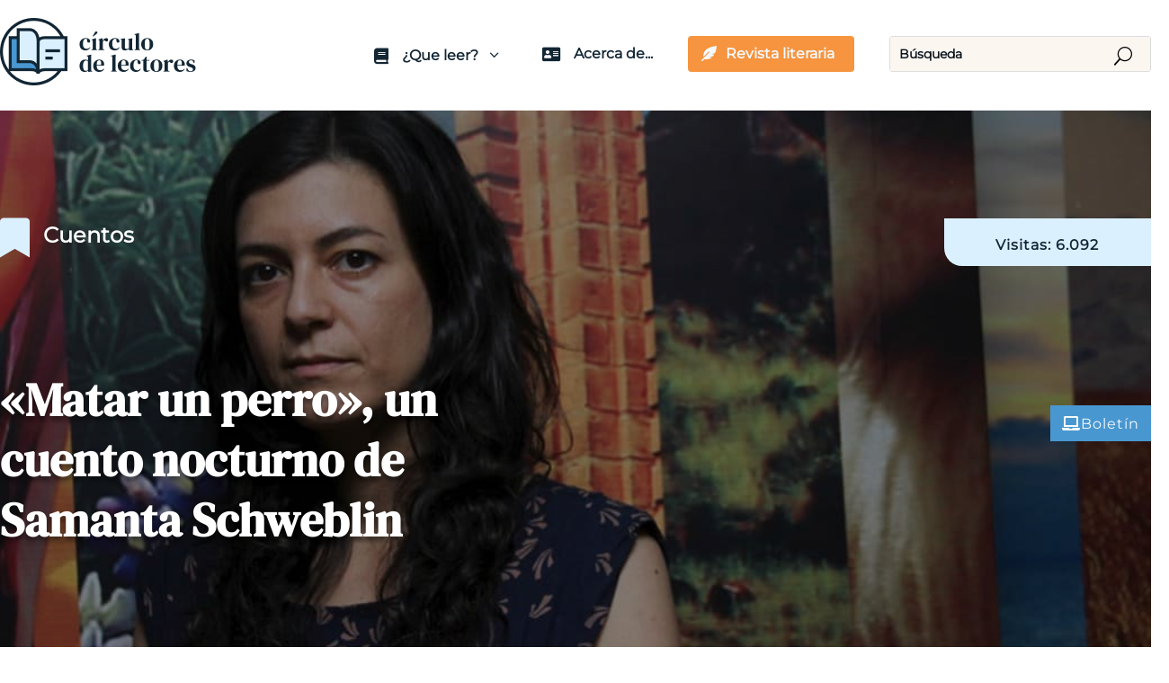

--- FILE ---
content_type: text/html; charset=UTF-8
request_url: https://circulodelectores.pe/samanta-schweblin-cuento-matar-perro/
body_size: 33022
content:
<!DOCTYPE html>
<html lang="es" prefix="og: https://ogp.me/ns#">
<head>
	<meta charset="UTF-8" />
<meta http-equiv="X-UA-Compatible" content="IE=edge">
	<link rel="pingback" href="https://circulodelectores.pe/xmlrpc.php" />

	<script type="text/javascript">
		document.documentElement.className = 'js';
	</script>
	
	<script id="diviarea-loader">window.DiviPopupData=window.DiviAreaConfig={"zIndex":1000000,"animateSpeed":400,"triggerClassPrefix":"show-popup-","idAttrib":"data-popup","modalIndicatorClass":"is-modal","blockingIndicatorClass":"is-blocking","defaultShowCloseButton":true,"withCloseClass":"with-close","noCloseClass":"no-close","triggerCloseClass":"close","singletonClass":"single","darkModeClass":"dark","noShadowClass":"no-shadow","altCloseClass":"close-alt","popupSelector":".et_pb_section.popup","initializeOnEvent":"et_pb_after_init_modules","popupWrapperClass":"area-outer-wrap","fullHeightClass":"full-height","openPopupClass":"da-overlay-visible","overlayClass":"da-overlay","exitIndicatorClass":"on-exit","hoverTriggerClass":"on-hover","clickTriggerClass":"on-click","onExitDelay":2000,"notMobileClass":"not-mobile","notTabletClass":"not-tablet","notDesktopClass":"not-desktop","baseContext":"body","activePopupClass":"is-open","closeButtonClass":"da-close","withLoaderClass":"with-loader","debug":false,"ajaxUrl":"https:\/\/circulodelectores.pe\/wp-admin\/admin-ajax.php","sys":[]};var divimode_loader=function(){"use strict";!function(t){t.DiviArea=t.DiviPopup={loaded:!1};var n=t.DiviArea,i=n.Hooks={},o={};function r(t,n,i){var r,e,c;if("string"==typeof t)if(o[t]){if(n)if((r=o[t])&&i)for(c=r.length;c--;)(e=r[c]).callback===n&&e.context===i&&(r[c]=!1);else for(c=r.length;c--;)r[c].callback===n&&(r[c]=!1)}else o[t]=[]}function e(t,n,i,r){if("string"==typeof t){var e={callback:n,priority:i,context:r},c=o[t];c?(c.push(e),c=function(t){var n,i,o,r,e=t.length;for(r=1;r<e;r++)for(n=t[r],i=r;i>0;i--)(o=t[i-1]).priority>n.priority&&(t[i]=o,t[i-1]=n);return t}(c)):c=[e],o[t]=c}}function c(t,n,i){"string"==typeof n&&(n=[n]);var r,e,c=[];for(r=0;r<n.length;r++)Array.prototype.push.apply(c,o[n[r]]);for(e=0;e<c.length;e++){var a=void 0;c[e]&&"function"==typeof c[e].callback&&("filter"===t?void 0!==(a=c[e].callback.apply(c[e].context,i))&&(i[0]=a):c[e].callback.apply(c[e].context,i))}if("filter"===t)return i[0]}i.silent=function(){return i},n.removeFilter=i.removeFilter=function(t,n){r(t,n)},n.removeAction=i.removeAction=function(t,n){r(t,n)},n.applyFilters=i.applyFilters=function(t){for(var n=[],i=arguments.length-1;i-- >0;)n[i]=arguments[i+1];return c("filter",t,n)},n.doAction=i.doAction=function(t){for(var n=[],i=arguments.length-1;i-- >0;)n[i]=arguments[i+1];c("action",t,n)},n.addFilter=i.addFilter=function(n,i,o,r){e(n,i,parseInt(o||10,10),r||t)},n.addAction=i.addAction=function(n,i,o,r){e(n,i,parseInt(o||10,10),r||t)},n.addActionOnce=i.addActionOnce=function(n,i,o,c){e(n,i,parseInt(o||10,10),c||t),e(n,(function(){r(n,i)}),1+parseInt(o||10,10),c||t)}}(window);return{}}();
</script><style id="et-divi-userfonts">@font-face { font-family: "DM Serif Text Regular"; font-display: swap;  src: url("https://circulodelectores.pe/wp-content/uploads/et-fonts/dm-serif-text-v12-latin-regular.woff2") format("woff2"); }@font-face { font-family: "Montserrat Regular"; font-display: swap;  src: url("https://circulodelectores.pe/wp-content/uploads/et-fonts/montserrat-v26-latin-regular.woff2") format("woff2"); }</style>
<!-- Optimización para motores de búsqueda de Rank Math -  https://rankmath.com/ -->
<title>&quot;MATAR UN PERRO&quot;, UN CUENTO NOCTURNO DE SAMANTA SCHWEBLIN</title>
<meta name="description" content="La destacada escritora argentina radicada en Alemania, Samanta Schweblin, se mete en la piel de una hombre que busca trabajo como sicario, pero para ello debe cumplir ciertos requisitos... como matar un perro."/>
<meta name="robots" content="follow, index, max-snippet:-1, max-video-preview:-1, max-image-preview:large"/>
<link rel="canonical" href="https://circulodelectores.pe/samanta-schweblin-cuento-matar-perro/" />
<meta property="og:locale" content="es_ES" />
<meta property="og:type" content="article" />
<meta property="og:title" content="&quot;MATAR UN PERRO&quot;, UN CUENTO NOCTURNO DE SAMANTA SCHWEBLIN" />
<meta property="og:description" content="La destacada escritora argentina radicada en Alemania, Samanta Schweblin, se mete en la piel de una hombre que busca trabajo como sicario, pero para ello debe cumplir ciertos requisitos... como matar un perro." />
<meta property="og:url" content="https://circulodelectores.pe/samanta-schweblin-cuento-matar-perro/" />
<meta property="og:site_name" content="Círculo de Lectores" />
<meta property="article:publisher" content="https://www.facebook.com/circulodelectoresperu" />
<meta property="article:tag" content="cuento" />
<meta property="article:tag" content="Matar un perro" />
<meta property="article:tag" content="Samanta Schweblin" />
<meta property="article:section" content="Cuentos" />
<meta property="og:updated_time" content="2022-07-17T17:52:53+00:00" />
<meta property="fb:admins" content="CirculodeLectores" />
<meta property="og:image" content="https://circulodelectores.pe/wp-content/uploads/2020/11/samanta-schweblin-circulo-de-lectores.jpg" />
<meta property="og:image:secure_url" content="https://circulodelectores.pe/wp-content/uploads/2020/11/samanta-schweblin-circulo-de-lectores.jpg" />
<meta property="og:image:width" content="1024" />
<meta property="og:image:height" content="683" />
<meta property="og:image:alt" content="Escritora argentina Samanta Schweblin (Foto: Jaime Cuellar)" />
<meta property="og:image:type" content="image/jpeg" />
<meta property="article:published_time" content="2020-11-13T17:51:12+00:00" />
<meta property="article:modified_time" content="2022-07-17T17:52:53+00:00" />
<meta name="twitter:card" content="summary_large_image" />
<meta name="twitter:title" content="&quot;MATAR UN PERRO&quot;, UN CUENTO NOCTURNO DE SAMANTA SCHWEBLIN" />
<meta name="twitter:description" content="La destacada escritora argentina radicada en Alemania, Samanta Schweblin, se mete en la piel de una hombre que busca trabajo como sicario, pero para ello debe cumplir ciertos requisitos... como matar un perro." />
<meta name="twitter:image" content="https://circulodelectores.pe/wp-content/uploads/2020/11/samanta-schweblin-circulo-de-lectores.jpg" />
<meta name="twitter:label1" content="Escrito por" />
<meta name="twitter:data1" content="Círculo de Lectores Perú" />
<meta name="twitter:label2" content="Tiempo de lectura" />
<meta name="twitter:data2" content="8 minutos" />
<script type="application/ld+json" class="rank-math-schema">{"@context":"https://schema.org","@graph":[{"@type":"Organization","@id":"https://circulodelectores.pe/#organization","name":"C\u00edrculo de Lectores","url":"https://circulodelectores.pe","sameAs":["https://www.facebook.com/circulodelectoresperu","https://www.instagram.com/circulodelectores.pe/"],"email":"info@circulodelectores.pe","logo":{"@type":"ImageObject","@id":"https://circulodelectores.pe/#logo","url":"https://circulodelectores.pe/wp-content/uploads/2024/05/Logo-Prinicipal-SEO.png","contentUrl":"https://circulodelectores.pe/wp-content/uploads/2024/05/Logo-Prinicipal-SEO.png","caption":"C\u00edrculo de Lectores","inLanguage":"es","width":"219","height":"219"},"description":"Plataforma de divulgaci\u00f3n literaria y entretenimiento cultural."},{"@type":"WebSite","@id":"https://circulodelectores.pe/#website","url":"https://circulodelectores.pe","name":"C\u00edrculo de Lectores","publisher":{"@id":"https://circulodelectores.pe/#organization"},"inLanguage":"es"},{"@type":"ImageObject","@id":"https://circulodelectores.pe/wp-content/uploads/2020/11/samanta-schweblin-circulo-de-lectores.jpg","url":"https://circulodelectores.pe/wp-content/uploads/2020/11/samanta-schweblin-circulo-de-lectores.jpg","width":"1024","height":"683","caption":"Escritora argentina Samanta Schweblin (Foto: Jaime Cuellar)","inLanguage":"es"},{"@type":"WebPage","@id":"https://circulodelectores.pe/samanta-schweblin-cuento-matar-perro/#webpage","url":"https://circulodelectores.pe/samanta-schweblin-cuento-matar-perro/","name":"&quot;MATAR UN PERRO&quot;, UN CUENTO NOCTURNO DE SAMANTA SCHWEBLIN","datePublished":"2020-11-13T17:51:12+00:00","dateModified":"2022-07-17T17:52:53+00:00","isPartOf":{"@id":"https://circulodelectores.pe/#website"},"primaryImageOfPage":{"@id":"https://circulodelectores.pe/wp-content/uploads/2020/11/samanta-schweblin-circulo-de-lectores.jpg"},"inLanguage":"es"},{"@type":"Person","@id":"https://circulodelectores.pe/author/circulodelectores/","name":"C\u00edrculo de Lectores Per\u00fa","url":"https://circulodelectores.pe/author/circulodelectores/","image":{"@type":"ImageObject","@id":"https://circulodelectores.pe/wp-content/uploads/2024/05/Circulodelectores-favicon-96x96.png","url":"https://circulodelectores.pe/wp-content/uploads/2024/05/Circulodelectores-favicon-96x96.png","caption":"C\u00edrculo de Lectores Per\u00fa","inLanguage":"es"},"sameAs":["https://circulodelectores.pe"],"worksFor":{"@id":"https://circulodelectores.pe/#organization"}},{"@type":"BlogPosting","headline":"&quot;MATAR UN PERRO&quot;, UN CUENTO NOCTURNO DE SAMANTA SCHWEBLIN","keywords":"samanta schweblin","datePublished":"2020-11-13T17:51:12+00:00","dateModified":"2022-07-17T17:52:53+00:00","articleSection":"Cuentos","author":{"@id":"https://circulodelectores.pe/author/circulodelectores/","name":"C\u00edrculo de Lectores Per\u00fa"},"publisher":{"@id":"https://circulodelectores.pe/#organization"},"description":"La destacada escritora argentina radicada en Alemania, Samanta Schweblin, se mete en la piel de una hombre que busca trabajo como sicario, pero para ello debe cumplir ciertos requisitos... como matar un perro.","name":"&quot;MATAR UN PERRO&quot;, UN CUENTO NOCTURNO DE SAMANTA SCHWEBLIN","@id":"https://circulodelectores.pe/samanta-schweblin-cuento-matar-perro/#richSnippet","isPartOf":{"@id":"https://circulodelectores.pe/samanta-schweblin-cuento-matar-perro/#webpage"},"image":{"@id":"https://circulodelectores.pe/wp-content/uploads/2020/11/samanta-schweblin-circulo-de-lectores.jpg"},"inLanguage":"es","mainEntityOfPage":{"@id":"https://circulodelectores.pe/samanta-schweblin-cuento-matar-perro/#webpage"}}]}</script>
<!-- /Plugin Rank Math WordPress SEO -->

<link rel='dns-prefetch' href='//www.googletagmanager.com' />
<link rel='dns-prefetch' href='//use.fontawesome.com' />
<link rel="alternate" type="application/rss+xml" title="Círculo de Lectores &raquo; Feed" href="https://circulodelectores.pe/feed/" />
<link rel="alternate" type="application/rss+xml" title="Círculo de Lectores &raquo; Feed de los comentarios" href="https://circulodelectores.pe/comments/feed/" />
<link rel="alternate" type="application/rss+xml" title="Círculo de Lectores &raquo; Comentario «Matar un perro», un cuento nocturno de Samanta Schweblin del feed" href="https://circulodelectores.pe/samanta-schweblin-cuento-matar-perro/feed/" />
<link rel="alternate" title="oEmbed (JSON)" type="application/json+oembed" href="https://circulodelectores.pe/wp-json/oembed/1.0/embed?url=https%3A%2F%2Fcirculodelectores.pe%2Fsamanta-schweblin-cuento-matar-perro%2F" />
<link rel="alternate" title="oEmbed (XML)" type="text/xml+oembed" href="https://circulodelectores.pe/wp-json/oembed/1.0/embed?url=https%3A%2F%2Fcirculodelectores.pe%2Fsamanta-schweblin-cuento-matar-perro%2F&#038;format=xml" />
<meta content="Divi Child - Circulo de lectores v.4.25.1.0.1716906837" name="generator"/><style id='wp-emoji-styles-inline-css' type='text/css'>

	img.wp-smiley, img.emoji {
		display: inline !important;
		border: none !important;
		box-shadow: none !important;
		height: 1em !important;
		width: 1em !important;
		margin: 0 0.07em !important;
		vertical-align: -0.1em !important;
		background: none !important;
		padding: 0 !important;
	}
/*# sourceURL=wp-emoji-styles-inline-css */
</style>
<link rel='stylesheet' id='wp-block-library-css' href='https://circulodelectores.pe/wp-includes/css/dist/block-library/style.min.css?ver=6.9' type='text/css' media='all' />
<style id='wp-block-paragraph-inline-css' type='text/css'>
.is-small-text{font-size:.875em}.is-regular-text{font-size:1em}.is-large-text{font-size:2.25em}.is-larger-text{font-size:3em}.has-drop-cap:not(:focus):first-letter{float:left;font-size:8.4em;font-style:normal;font-weight:100;line-height:.68;margin:.05em .1em 0 0;text-transform:uppercase}body.rtl .has-drop-cap:not(:focus):first-letter{float:none;margin-left:.1em}p.has-drop-cap.has-background{overflow:hidden}:root :where(p.has-background){padding:1.25em 2.375em}:where(p.has-text-color:not(.has-link-color)) a{color:inherit}p.has-text-align-left[style*="writing-mode:vertical-lr"],p.has-text-align-right[style*="writing-mode:vertical-rl"]{rotate:180deg}
/*# sourceURL=https://circulodelectores.pe/wp-includes/blocks/paragraph/style.min.css */
</style>
<link rel='stylesheet' id='wc-blocks-style-css' href='https://circulodelectores.pe/wp-content/plugins/woocommerce/assets/client/blocks/wc-blocks.css?ver=wc-9.1.2' type='text/css' media='all' />
<style id='global-styles-inline-css' type='text/css'>
:root{--wp--preset--aspect-ratio--square: 1;--wp--preset--aspect-ratio--4-3: 4/3;--wp--preset--aspect-ratio--3-4: 3/4;--wp--preset--aspect-ratio--3-2: 3/2;--wp--preset--aspect-ratio--2-3: 2/3;--wp--preset--aspect-ratio--16-9: 16/9;--wp--preset--aspect-ratio--9-16: 9/16;--wp--preset--color--black: #000000;--wp--preset--color--cyan-bluish-gray: #abb8c3;--wp--preset--color--white: #ffffff;--wp--preset--color--pale-pink: #f78da7;--wp--preset--color--vivid-red: #cf2e2e;--wp--preset--color--luminous-vivid-orange: #ff6900;--wp--preset--color--luminous-vivid-amber: #fcb900;--wp--preset--color--light-green-cyan: #7bdcb5;--wp--preset--color--vivid-green-cyan: #00d084;--wp--preset--color--pale-cyan-blue: #8ed1fc;--wp--preset--color--vivid-cyan-blue: #0693e3;--wp--preset--color--vivid-purple: #9b51e0;--wp--preset--gradient--vivid-cyan-blue-to-vivid-purple: linear-gradient(135deg,rgb(6,147,227) 0%,rgb(155,81,224) 100%);--wp--preset--gradient--light-green-cyan-to-vivid-green-cyan: linear-gradient(135deg,rgb(122,220,180) 0%,rgb(0,208,130) 100%);--wp--preset--gradient--luminous-vivid-amber-to-luminous-vivid-orange: linear-gradient(135deg,rgb(252,185,0) 0%,rgb(255,105,0) 100%);--wp--preset--gradient--luminous-vivid-orange-to-vivid-red: linear-gradient(135deg,rgb(255,105,0) 0%,rgb(207,46,46) 100%);--wp--preset--gradient--very-light-gray-to-cyan-bluish-gray: linear-gradient(135deg,rgb(238,238,238) 0%,rgb(169,184,195) 100%);--wp--preset--gradient--cool-to-warm-spectrum: linear-gradient(135deg,rgb(74,234,220) 0%,rgb(151,120,209) 20%,rgb(207,42,186) 40%,rgb(238,44,130) 60%,rgb(251,105,98) 80%,rgb(254,248,76) 100%);--wp--preset--gradient--blush-light-purple: linear-gradient(135deg,rgb(255,206,236) 0%,rgb(152,150,240) 100%);--wp--preset--gradient--blush-bordeaux: linear-gradient(135deg,rgb(254,205,165) 0%,rgb(254,45,45) 50%,rgb(107,0,62) 100%);--wp--preset--gradient--luminous-dusk: linear-gradient(135deg,rgb(255,203,112) 0%,rgb(199,81,192) 50%,rgb(65,88,208) 100%);--wp--preset--gradient--pale-ocean: linear-gradient(135deg,rgb(255,245,203) 0%,rgb(182,227,212) 50%,rgb(51,167,181) 100%);--wp--preset--gradient--electric-grass: linear-gradient(135deg,rgb(202,248,128) 0%,rgb(113,206,126) 100%);--wp--preset--gradient--midnight: linear-gradient(135deg,rgb(2,3,129) 0%,rgb(40,116,252) 100%);--wp--preset--font-size--small: 13px;--wp--preset--font-size--medium: 20px;--wp--preset--font-size--large: 36px;--wp--preset--font-size--x-large: 42px;--wp--preset--font-family--inter: "Inter", sans-serif;--wp--preset--font-family--cardo: Cardo;--wp--preset--spacing--20: 0.44rem;--wp--preset--spacing--30: 0.67rem;--wp--preset--spacing--40: 1rem;--wp--preset--spacing--50: 1.5rem;--wp--preset--spacing--60: 2.25rem;--wp--preset--spacing--70: 3.38rem;--wp--preset--spacing--80: 5.06rem;--wp--preset--shadow--natural: 6px 6px 9px rgba(0, 0, 0, 0.2);--wp--preset--shadow--deep: 12px 12px 50px rgba(0, 0, 0, 0.4);--wp--preset--shadow--sharp: 6px 6px 0px rgba(0, 0, 0, 0.2);--wp--preset--shadow--outlined: 6px 6px 0px -3px rgb(255, 255, 255), 6px 6px rgb(0, 0, 0);--wp--preset--shadow--crisp: 6px 6px 0px rgb(0, 0, 0);}:root { --wp--style--global--content-size: 823px;--wp--style--global--wide-size: 1080px; }:where(body) { margin: 0; }.wp-site-blocks > .alignleft { float: left; margin-right: 2em; }.wp-site-blocks > .alignright { float: right; margin-left: 2em; }.wp-site-blocks > .aligncenter { justify-content: center; margin-left: auto; margin-right: auto; }:where(.is-layout-flex){gap: 0.5em;}:where(.is-layout-grid){gap: 0.5em;}.is-layout-flow > .alignleft{float: left;margin-inline-start: 0;margin-inline-end: 2em;}.is-layout-flow > .alignright{float: right;margin-inline-start: 2em;margin-inline-end: 0;}.is-layout-flow > .aligncenter{margin-left: auto !important;margin-right: auto !important;}.is-layout-constrained > .alignleft{float: left;margin-inline-start: 0;margin-inline-end: 2em;}.is-layout-constrained > .alignright{float: right;margin-inline-start: 2em;margin-inline-end: 0;}.is-layout-constrained > .aligncenter{margin-left: auto !important;margin-right: auto !important;}.is-layout-constrained > :where(:not(.alignleft):not(.alignright):not(.alignfull)){max-width: var(--wp--style--global--content-size);margin-left: auto !important;margin-right: auto !important;}.is-layout-constrained > .alignwide{max-width: var(--wp--style--global--wide-size);}body .is-layout-flex{display: flex;}.is-layout-flex{flex-wrap: wrap;align-items: center;}.is-layout-flex > :is(*, div){margin: 0;}body .is-layout-grid{display: grid;}.is-layout-grid > :is(*, div){margin: 0;}body{padding-top: 0px;padding-right: 0px;padding-bottom: 0px;padding-left: 0px;}:root :where(.wp-element-button, .wp-block-button__link){background-color: #32373c;border-width: 0;color: #fff;font-family: inherit;font-size: inherit;font-style: inherit;font-weight: inherit;letter-spacing: inherit;line-height: inherit;padding-top: calc(0.667em + 2px);padding-right: calc(1.333em + 2px);padding-bottom: calc(0.667em + 2px);padding-left: calc(1.333em + 2px);text-decoration: none;text-transform: inherit;}.has-black-color{color: var(--wp--preset--color--black) !important;}.has-cyan-bluish-gray-color{color: var(--wp--preset--color--cyan-bluish-gray) !important;}.has-white-color{color: var(--wp--preset--color--white) !important;}.has-pale-pink-color{color: var(--wp--preset--color--pale-pink) !important;}.has-vivid-red-color{color: var(--wp--preset--color--vivid-red) !important;}.has-luminous-vivid-orange-color{color: var(--wp--preset--color--luminous-vivid-orange) !important;}.has-luminous-vivid-amber-color{color: var(--wp--preset--color--luminous-vivid-amber) !important;}.has-light-green-cyan-color{color: var(--wp--preset--color--light-green-cyan) !important;}.has-vivid-green-cyan-color{color: var(--wp--preset--color--vivid-green-cyan) !important;}.has-pale-cyan-blue-color{color: var(--wp--preset--color--pale-cyan-blue) !important;}.has-vivid-cyan-blue-color{color: var(--wp--preset--color--vivid-cyan-blue) !important;}.has-vivid-purple-color{color: var(--wp--preset--color--vivid-purple) !important;}.has-black-background-color{background-color: var(--wp--preset--color--black) !important;}.has-cyan-bluish-gray-background-color{background-color: var(--wp--preset--color--cyan-bluish-gray) !important;}.has-white-background-color{background-color: var(--wp--preset--color--white) !important;}.has-pale-pink-background-color{background-color: var(--wp--preset--color--pale-pink) !important;}.has-vivid-red-background-color{background-color: var(--wp--preset--color--vivid-red) !important;}.has-luminous-vivid-orange-background-color{background-color: var(--wp--preset--color--luminous-vivid-orange) !important;}.has-luminous-vivid-amber-background-color{background-color: var(--wp--preset--color--luminous-vivid-amber) !important;}.has-light-green-cyan-background-color{background-color: var(--wp--preset--color--light-green-cyan) !important;}.has-vivid-green-cyan-background-color{background-color: var(--wp--preset--color--vivid-green-cyan) !important;}.has-pale-cyan-blue-background-color{background-color: var(--wp--preset--color--pale-cyan-blue) !important;}.has-vivid-cyan-blue-background-color{background-color: var(--wp--preset--color--vivid-cyan-blue) !important;}.has-vivid-purple-background-color{background-color: var(--wp--preset--color--vivid-purple) !important;}.has-black-border-color{border-color: var(--wp--preset--color--black) !important;}.has-cyan-bluish-gray-border-color{border-color: var(--wp--preset--color--cyan-bluish-gray) !important;}.has-white-border-color{border-color: var(--wp--preset--color--white) !important;}.has-pale-pink-border-color{border-color: var(--wp--preset--color--pale-pink) !important;}.has-vivid-red-border-color{border-color: var(--wp--preset--color--vivid-red) !important;}.has-luminous-vivid-orange-border-color{border-color: var(--wp--preset--color--luminous-vivid-orange) !important;}.has-luminous-vivid-amber-border-color{border-color: var(--wp--preset--color--luminous-vivid-amber) !important;}.has-light-green-cyan-border-color{border-color: var(--wp--preset--color--light-green-cyan) !important;}.has-vivid-green-cyan-border-color{border-color: var(--wp--preset--color--vivid-green-cyan) !important;}.has-pale-cyan-blue-border-color{border-color: var(--wp--preset--color--pale-cyan-blue) !important;}.has-vivid-cyan-blue-border-color{border-color: var(--wp--preset--color--vivid-cyan-blue) !important;}.has-vivid-purple-border-color{border-color: var(--wp--preset--color--vivid-purple) !important;}.has-vivid-cyan-blue-to-vivid-purple-gradient-background{background: var(--wp--preset--gradient--vivid-cyan-blue-to-vivid-purple) !important;}.has-light-green-cyan-to-vivid-green-cyan-gradient-background{background: var(--wp--preset--gradient--light-green-cyan-to-vivid-green-cyan) !important;}.has-luminous-vivid-amber-to-luminous-vivid-orange-gradient-background{background: var(--wp--preset--gradient--luminous-vivid-amber-to-luminous-vivid-orange) !important;}.has-luminous-vivid-orange-to-vivid-red-gradient-background{background: var(--wp--preset--gradient--luminous-vivid-orange-to-vivid-red) !important;}.has-very-light-gray-to-cyan-bluish-gray-gradient-background{background: var(--wp--preset--gradient--very-light-gray-to-cyan-bluish-gray) !important;}.has-cool-to-warm-spectrum-gradient-background{background: var(--wp--preset--gradient--cool-to-warm-spectrum) !important;}.has-blush-light-purple-gradient-background{background: var(--wp--preset--gradient--blush-light-purple) !important;}.has-blush-bordeaux-gradient-background{background: var(--wp--preset--gradient--blush-bordeaux) !important;}.has-luminous-dusk-gradient-background{background: var(--wp--preset--gradient--luminous-dusk) !important;}.has-pale-ocean-gradient-background{background: var(--wp--preset--gradient--pale-ocean) !important;}.has-electric-grass-gradient-background{background: var(--wp--preset--gradient--electric-grass) !important;}.has-midnight-gradient-background{background: var(--wp--preset--gradient--midnight) !important;}.has-small-font-size{font-size: var(--wp--preset--font-size--small) !important;}.has-medium-font-size{font-size: var(--wp--preset--font-size--medium) !important;}.has-large-font-size{font-size: var(--wp--preset--font-size--large) !important;}.has-x-large-font-size{font-size: var(--wp--preset--font-size--x-large) !important;}.has-inter-font-family{font-family: var(--wp--preset--font-family--inter) !important;}.has-cardo-font-family{font-family: var(--wp--preset--font-family--cardo) !important;}
/*# sourceURL=global-styles-inline-css */
</style>

<link rel='stylesheet' id='font-awesome-svg-styles-css' href='https://circulodelectores.pe/wp-content/uploads/font-awesome/v6.7.2/css/svg-with-js.css' type='text/css' media='all' />
<style id='font-awesome-svg-styles-inline-css' type='text/css'>
   .wp-block-font-awesome-icon svg::before,
   .wp-rich-text-font-awesome-icon svg::before {content: unset;}
/*# sourceURL=font-awesome-svg-styles-inline-css */
</style>
<link rel='stylesheet' id='dashicons-css' href='https://circulodelectores.pe/wp-includes/css/dashicons.min.css?ver=6.9' type='text/css' media='all' />
<style id='dashicons-inline-css' type='text/css'>
[data-font="Dashicons"]:before {font-family: 'Dashicons' !important;content: attr(data-icon) !important;speak: none !important;font-weight: normal !important;font-variant: normal !important;text-transform: none !important;line-height: 1 !important;font-style: normal !important;-webkit-font-smoothing: antialiased !important;-moz-osx-font-smoothing: grayscale !important;}
/*# sourceURL=dashicons-inline-css */
</style>
<link rel='stylesheet' id='post-views-counter-frontend-css' href='https://circulodelectores.pe/wp-content/plugins/post-views-counter/css/frontend.min.css?ver=1.4.7' type='text/css' media='all' />
<link rel='stylesheet' id='magnific-popup-css' href='https://circulodelectores.pe/wp-content/themes/Divi/includes/builder/feature/dynamic-assets/assets/css/magnific_popup.css?ver=2.5.62' type='text/css' media='all' />
<link rel='stylesheet' id='dsm-animate-css' href='https://circulodelectores.pe/wp-content/plugins/supreme-modules-for-divi/public/css/animate.css?ver=2.5.62' type='text/css' media='all' />
<link rel='stylesheet' id='woocommerce-layout-css' href='https://circulodelectores.pe/wp-content/plugins/woocommerce/assets/css/woocommerce-layout.css?ver=9.1.2' type='text/css' media='all' />
<link rel='stylesheet' id='woocommerce-smallscreen-css' href='https://circulodelectores.pe/wp-content/plugins/woocommerce/assets/css/woocommerce-smallscreen.css?ver=9.1.2' type='text/css' media='only screen and (max-width: 768px)' />
<link rel='stylesheet' id='woocommerce-general-css' href='https://circulodelectores.pe/wp-content/plugins/woocommerce/assets/css/woocommerce.css?ver=9.1.2' type='text/css' media='all' />
<style id='woocommerce-inline-inline-css' type='text/css'>
.woocommerce form .form-row .required { visibility: visible; }
/*# sourceURL=woocommerce-inline-inline-css */
</style>
<link rel='stylesheet' id='css-divi-area-css' href='https://circulodelectores.pe/wp-content/plugins/popups-for-divi/styles/front.min.css?ver=3.0.8' type='text/css' media='all' />
<style id='css-divi-area-inline-css' type='text/css'>
.et_pb_section.popup{display:none}
/*# sourceURL=css-divi-area-inline-css */
</style>
<link rel='stylesheet' id='wdc-core-css' href='https://circulodelectores.pe/wp-content/plugins/wow-divi-carousel/assets/css/core.css?ver=all' type='text/css' media='all' />
<link rel='stylesheet' id='ywctm-frontend-css' href='https://circulodelectores.pe/wp-content/plugins/yith-woocommerce-catalog-mode/assets/css/frontend.min.css?ver=2.37.0' type='text/css' media='all' />
<style id='ywctm-frontend-inline-css' type='text/css'>
form.cart button.single_add_to_cart_button, .ppc-button-wrapper, .wc-ppcp-paylater-msg__container, form.cart .quantity, .widget.woocommerce.widget_shopping_cart{display: none !important}
/*# sourceURL=ywctm-frontend-inline-css */
</style>
<link rel='stylesheet' id='font-awesome-official-css' href='https://use.fontawesome.com/releases/v6.7.2/css/all.css' type='text/css' media='all' integrity="sha384-nRgPTkuX86pH8yjPJUAFuASXQSSl2/bBUiNV47vSYpKFxHJhbcrGnmlYpYJMeD7a" crossorigin="anonymous" />
<link rel='stylesheet' id='dflip-style-css' href='https://circulodelectores.pe/wp-content/plugins/3d-flipbook-dflip-lite/assets/css/dflip.min.css?ver=2.2.54' type='text/css' media='all' />
<link rel='stylesheet' id='brainblog-styles-css' href='https://circulodelectores.pe/wp-content/plugins/brainblog/styles/style.min.css?ver=1.2.26' type='text/css' media='all' />
<link rel='stylesheet' id='dg-blog-module-styles-css' href='https://circulodelectores.pe/wp-content/plugins/dg-blog-module/styles/style.min.css?ver=1.0.9' type='text/css' media='all' />
<link rel='stylesheet' id='carousel-layouts-styles-css' href='https://circulodelectores.pe/wp-content/plugins/divi-carousel-maker/styles/style.min.css?ver=2.1.6' type='text/css' media='all' />
<link rel='stylesheet' id='divi-taxonomy-helper-styles-css' href='https://circulodelectores.pe/wp-content/plugins/divi-taxonomy-helper/styles/style.min.css?ver=1.6' type='text/css' media='all' />
<link rel='stylesheet' id='supreme-mega-menu-styles-css' href='https://circulodelectores.pe/wp-content/plugins/supreme-mega-menu/styles/style.min.css?ver=1.0.0' type='text/css' media='all' />
<link rel='stylesheet' id='supreme-modules-for-divi-styles-css' href='https://circulodelectores.pe/wp-content/plugins/supreme-modules-for-divi/styles/style.min.css?ver=2.5.62' type='text/css' media='all' />
<link rel='stylesheet' id='wow-divi-carousel-styles-css' href='https://circulodelectores.pe/wp-content/plugins/wow-divi-carousel/styles/style.min.css?ver=2.3.3' type='text/css' media='all' />
<link rel='stylesheet' id='supreme_mega_menu-styles-css' href='https://circulodelectores.pe/wp-content/plugins/supreme-mega-menu/styles/style.min.css?ver=1.2.3' type='text/css' media='all' />
<link rel='stylesheet' id='ds-pbe-fb-css' href='https://circulodelectores.pe/wp-content/plugins/ds-page-builder-everywhere/pbe-li.css?ver=6.9' type='text/css' media='all' />
<link rel='stylesheet' id='divi-style-parent-css' href='https://circulodelectores.pe/wp-content/themes/Divi/style-static.min.css?ver=4.27.5' type='text/css' media='all' />
<link rel='stylesheet' id='divi-style-css' href='https://circulodelectores.pe/wp-content/themes/Circulodelectores/style.css?ver=4.27.5' type='text/css' media='all' />
<link rel='stylesheet' id='font-awesome-official-v4shim-css' href='https://use.fontawesome.com/releases/v6.7.2/css/v4-shims.css' type='text/css' media='all' integrity="sha384-npPMK6zwqNmU3qyCCxEcWJkLBNYxEFM1nGgSoAWuCCXqVVz0cvwKEMfyTNkOxM2N" crossorigin="anonymous" />
<script type="text/javascript" id="jquery-core-js-extra">
/* <![CDATA[ */
var brbl_plugin = {"nonce":"a74a526238","ajaxurl":"https://circulodelectores.pe/wp-admin/admin-ajax.php","not_found_text":"Not Found!"};
//# sourceURL=jquery-core-js-extra
/* ]]> */
</script>
<script type="text/javascript" src="https://circulodelectores.pe/wp-includes/js/jquery/jquery.min.js?ver=3.7.1" id="jquery-core-js"></script>
<script type="text/javascript" src="https://circulodelectores.pe/wp-includes/js/jquery/jquery-migrate.min.js?ver=3.4.1" id="jquery-migrate-js"></script>
<script type="text/javascript" src="https://circulodelectores.pe/wp-content/plugins/woocommerce/assets/js/jquery-blockui/jquery.blockUI.min.js?ver=2.7.0-wc.9.1.2" id="jquery-blockui-js" defer="defer" data-wp-strategy="defer"></script>
<script type="text/javascript" id="wc-add-to-cart-js-extra">
/* <![CDATA[ */
var wc_add_to_cart_params = {"ajax_url":"/wp-admin/admin-ajax.php","wc_ajax_url":"/?wc-ajax=%%endpoint%%","i18n_view_cart":"View cart","cart_url":"https://circulodelectores.pe/cart/","is_cart":"","cart_redirect_after_add":"no"};
//# sourceURL=wc-add-to-cart-js-extra
/* ]]> */
</script>
<script type="text/javascript" src="https://circulodelectores.pe/wp-content/plugins/woocommerce/assets/js/frontend/add-to-cart.min.js?ver=9.1.2" id="wc-add-to-cart-js" defer="defer" data-wp-strategy="defer"></script>
<script type="text/javascript" src="https://circulodelectores.pe/wp-content/plugins/woocommerce/assets/js/js-cookie/js.cookie.min.js?ver=2.1.4-wc.9.1.2" id="js-cookie-js" defer="defer" data-wp-strategy="defer"></script>
<script type="text/javascript" id="woocommerce-js-extra">
/* <![CDATA[ */
var woocommerce_params = {"ajax_url":"/wp-admin/admin-ajax.php","wc_ajax_url":"/?wc-ajax=%%endpoint%%"};
//# sourceURL=woocommerce-js-extra
/* ]]> */
</script>
<script type="text/javascript" src="https://circulodelectores.pe/wp-content/plugins/woocommerce/assets/js/frontend/woocommerce.min.js?ver=9.1.2" id="woocommerce-js" defer="defer" data-wp-strategy="defer"></script>
<script type="text/javascript" src="https://circulodelectores.pe/wp-content/plugins/popups-for-divi/scripts/ie-compat.min.js?ver=3.0.8" id="dap-ie-js"></script>

<!-- Fragmento de código de la etiqueta de Google (gtag.js) añadida por Site Kit -->

<!-- Fragmento de código de Google Analytics añadido por Site Kit -->
<script type="text/javascript" src="https://www.googletagmanager.com/gtag/js?id=GT-K52R758" id="google_gtagjs-js" async></script>
<script type="text/javascript" id="google_gtagjs-js-after">
/* <![CDATA[ */
window.dataLayer = window.dataLayer || [];function gtag(){dataLayer.push(arguments);}
gtag("set","linker",{"domains":["circulodelectores.pe"]});
gtag("js", new Date());
gtag("set", "developer_id.dZTNiMT", true);
gtag("config", "GT-K52R758");
//# sourceURL=google_gtagjs-js-after
/* ]]> */
</script>

<!-- Finalizar fragmento de código de la etiqueta de Google (gtags.js) añadida por Site Kit -->
<link rel="https://api.w.org/" href="https://circulodelectores.pe/wp-json/" /><link rel="alternate" title="JSON" type="application/json" href="https://circulodelectores.pe/wp-json/wp/v2/posts/5227" /><link rel="EditURI" type="application/rsd+xml" title="RSD" href="https://circulodelectores.pe/xmlrpc.php?rsd" />
<meta name="generator" content="WordPress 6.9" />
<link rel='shortlink' href='https://circulodelectores.pe/?p=5227' />
<meta name="generator" content="Site Kit by Google 1.131.0" />  <script src="https://cdn.onesignal.com/sdks/web/v16/OneSignalSDK.page.js" defer></script>
  <script>
          window.OneSignalDeferred = window.OneSignalDeferred || [];
          OneSignalDeferred.push(async function(OneSignal) {
            await OneSignal.init({
              appId: "0c7cf569-40ec-4692-bb69-8d095d96c3d7",
              serviceWorkerOverrideForTypical: true,
              path: "https://circulodelectores.pe/wp-content/plugins/onesignal-free-web-push-notifications/sdk_files/",
              serviceWorkerParam: { scope: "/wp-content/plugins/onesignal-free-web-push-notifications/sdk_files/push/onesignal/" },
              serviceWorkerPath: "OneSignalSDKWorker.js",
            });
          });

          // Unregister the legacy OneSignal service worker to prevent scope conflicts
          navigator.serviceWorker.getRegistrations().then((registrations) => {
            // Iterate through all registered service workers
            registrations.forEach((registration) => {
              // Check the script URL to identify the specific service worker
              if (registration.active && registration.active.scriptURL.includes('OneSignalSDKWorker.js.php')) {
                // Unregister the service worker
                registration.unregister().then((success) => {
                  if (success) {
                    console.log('OneSignalSW: Successfully unregistered:', registration.active.scriptURL);
                  } else {
                    console.log('OneSignalSW: Failed to unregister:', registration.active.scriptURL);
                  }
                });
              }
            });
          }).catch((error) => {
            console.error('Error fetching service worker registrations:', error);
          });
        </script>
    <style>


    </style>
    
    <style type="text/css">

        /** PBE CSS **/
        .page-template-page-template-blank.pbe-above-header #pbe-above-header-wa-wrap,
        .page-template-page-template-blank.pbe-below-header #pbe-below-header-wa-wrap,
        .page-template-page-template-blank.pbe-footer #pbe-footer-wa-wrap {
            display : none !important;
        }

        #pbe-above-content-wa-wrap .et_pb_widget {
            display       : block;
            width         : 100%;
            position      : relative;
            /*margin-top: -15px;*/
            margin-bottom : 50px;
        }

        #pbe-above-content-wa-wrap .et_pb_section {
            z-index : 99;
        }

        #pbe-below-content-wa-wrap .et_pb_widget {
            display  : block;
            width    : 100%;
            position : relative;
            /*margin-top: -15px;*/
        }

        #pbe-below-content-wa-wrap .et_pb_section {
            z-index : 99;
        }

        #main-header .et_pb_widget, #content-area .et_pb_widget {
            width : 100%;
        }

        #main-header .et_pb_widget p {
            padding-bottom : 0;
        }

        #pbe-above-header-wa .widget-conditional-inner {
            background : #fff;
            padding    : 0;
            border     : none;
        }

        #pbe-above-header-wa select {
            background    : #f1f1f1;
            box-shadow    : none;
            border-radius : 3px;
            height        : 40px;
            padding-left  : 10px;
            padding-right : 10px;
            border        : none;
        }

        #pbe-above-header-wa .et_pb_widget {
            float : none;
        }

        #pbe-footer-wa-wrap .et_pb_widget {
            width   : 100%;
            display : block;
        }

        .page-container form input[type=text] {
            display       : block;
            margin-bottom : 20px;
            width         : 100%;
            background    : #f1f1f1;
            padding       : 10px 20px;
            box-shadow    : none;
            border        : none;
            font-weight   : 700;
        }

        .page-container form p {
            font-size : 14px;
        }

        .page-container form {
            padding : 10px 20px;
        }

        #pbe-footer-wa-wrap {
            position : relative;
            /*top: -15px;*/
        }

        #pbe-above-header-wa-wrap,
        #pbe-below-header-wa-wrap,
        #pbe-above-content-wa-wrap,
        #pbe-below-content-wa-wrap,
        #pbe-footer-wa-wrap {
            position : relative;
            z-index  : 9;
        }

        /* Fixes issues with overlapping widget areas */
        .pbe-above-header #main-header .container,
        .pbe-below-content #main-content article,
        .pbe-footer #main-footer {
            clear : both;
        }

        .pbe-below-content #main-content {
            float   : left;
            display : block;
            width   : 100%;
        }

        .pbe-below-content #main-footer {
            float : left;
            width : 100%;
        }
    </style>
    <meta name="viewport" content="width=device-width, initial-scale=1.0, maximum-scale=2.0, user-scalable=5" />	<noscript><style>.woocommerce-product-gallery{ opacity: 1 !important; }</style></noscript>
	
<!-- Metaetiquetas de Google AdSense añadidas por Site Kit -->
<meta name="google-adsense-platform-account" content="ca-host-pub-2644536267352236">
<meta name="google-adsense-platform-domain" content="sitekit.withgoogle.com">
<!-- Acabar con las metaetiquetas de Google AdSense añadidas por Site Kit -->
<script type="text/javascript" id="google_gtagjs" src="https://www.googletagmanager.com/gtag/js?id=G-S9FNSZZEQW" async="async"></script>
<script type="text/javascript" id="google_gtagjs-inline">
/* <![CDATA[ */
window.dataLayer = window.dataLayer || [];function gtag(){dataLayer.push(arguments);}gtag('js', new Date());gtag('config', 'G-S9FNSZZEQW', {} );
/* ]]> */
</script>
<script type="text/javascript">
var elm=document.getElementsByTagName("html")[0];
elm.style.display="none";
document.addEventListener("DOMContentLoaded",function(event) {elm.style.display="block"; });
</script>

<meta name="google-site-verification" content="kWDIF_Cd3h5wlmzE1XeJe0AGERC865MHAhjf4BFPnHk"><style class='wp-fonts-local' type='text/css'>
@font-face{font-family:Inter;font-style:normal;font-weight:300 900;font-display:fallback;src:url('https://circulodelectores.pe/wp-content/plugins/woocommerce/assets/fonts/Inter-VariableFont_slnt,wght.woff2') format('woff2');font-stretch:normal;}
@font-face{font-family:Cardo;font-style:normal;font-weight:400;font-display:fallback;src:url('https://circulodelectores.pe/wp-content/plugins/woocommerce/assets/fonts/cardo_normal_400.woff2') format('woff2');}
</style>
<link rel="icon" href="https://circulodelectores.pe/wp-content/uploads/2024/05/cropped-Circulodelectores-favicon-100x100.png" sizes="32x32" />
<link rel="icon" href="https://circulodelectores.pe/wp-content/uploads/2024/05/cropped-Circulodelectores-favicon-300x300.png" sizes="192x192" />
<link rel="apple-touch-icon" href="https://circulodelectores.pe/wp-content/uploads/2024/05/cropped-Circulodelectores-favicon-300x300.png" />
<meta name="msapplication-TileImage" content="https://circulodelectores.pe/wp-content/uploads/2024/05/cropped-Circulodelectores-favicon-300x300.png" />
<style id="et-divi-customizer-global-cached-inline-styles">body,.et_pb_column_1_2 .et_quote_content blockquote cite,.et_pb_column_1_2 .et_link_content a.et_link_main_url,.et_pb_column_1_3 .et_quote_content blockquote cite,.et_pb_column_3_8 .et_quote_content blockquote cite,.et_pb_column_1_4 .et_quote_content blockquote cite,.et_pb_blog_grid .et_quote_content blockquote cite,.et_pb_column_1_3 .et_link_content a.et_link_main_url,.et_pb_column_3_8 .et_link_content a.et_link_main_url,.et_pb_column_1_4 .et_link_content a.et_link_main_url,.et_pb_blog_grid .et_link_content a.et_link_main_url,body .et_pb_bg_layout_light .et_pb_post p,body .et_pb_bg_layout_dark .et_pb_post p{font-size:16px}.et_pb_slide_content,.et_pb_best_value{font-size:18px}body{color:#000000}h1,h2,h3,h4,h5,h6{color:#000000}body,.et_pb_column_1_2 .et_quote_content blockquote cite,.et_pb_column_1_2 .et_link_content a.et_link_main_url,.et_pb_column_1_3 .et_quote_content blockquote cite,.et_pb_column_3_8 .et_quote_content blockquote cite,.et_pb_column_1_4 .et_quote_content blockquote cite,.et_pb_blog_grid .et_quote_content blockquote cite,.et_pb_column_1_3 .et_link_content a.et_link_main_url,.et_pb_column_3_8 .et_link_content a.et_link_main_url,.et_pb_column_1_4 .et_link_content a.et_link_main_url,.et_pb_blog_grid .et_link_content a.et_link_main_url,body .et_pb_bg_layout_light .et_pb_post p,body .et_pb_bg_layout_dark .et_pb_post p{font-weight:400}.et_pb_slide_content,.et_pb_best_value{font-weight:400}.woocommerce #respond input#submit,.woocommerce-page #respond input#submit,.woocommerce #content input.button,.woocommerce-page #content input.button,.woocommerce-message,.woocommerce-error,.woocommerce-info{background:#4997d0!important}#et_search_icon:hover,.mobile_menu_bar:before,.mobile_menu_bar:after,.et_toggle_slide_menu:after,.et-social-icon a:hover,.et_pb_sum,.et_pb_pricing li a,.et_pb_pricing_table_button,.et_overlay:before,.entry-summary p.price ins,.woocommerce div.product span.price,.woocommerce-page div.product span.price,.woocommerce #content div.product span.price,.woocommerce-page #content div.product span.price,.woocommerce div.product p.price,.woocommerce-page div.product p.price,.woocommerce #content div.product p.price,.woocommerce-page #content div.product p.price,.et_pb_member_social_links a:hover,.woocommerce .star-rating span:before,.woocommerce-page .star-rating span:before,.et_pb_widget li a:hover,.et_pb_filterable_portfolio .et_pb_portfolio_filters li a.active,.et_pb_filterable_portfolio .et_pb_portofolio_pagination ul li a.active,.et_pb_gallery .et_pb_gallery_pagination ul li a.active,.wp-pagenavi span.current,.wp-pagenavi a:hover,.nav-single a,.tagged_as a,.posted_in a{color:#4997d0}.et_pb_contact_submit,.et_password_protected_form .et_submit_button,.et_pb_bg_layout_light .et_pb_newsletter_button,.comment-reply-link,.form-submit .et_pb_button,.et_pb_bg_layout_light .et_pb_promo_button,.et_pb_bg_layout_light .et_pb_more_button,.woocommerce a.button.alt,.woocommerce-page a.button.alt,.woocommerce button.button.alt,.woocommerce button.button.alt.disabled,.woocommerce-page button.button.alt,.woocommerce-page button.button.alt.disabled,.woocommerce input.button.alt,.woocommerce-page input.button.alt,.woocommerce #respond input#submit.alt,.woocommerce-page #respond input#submit.alt,.woocommerce #content input.button.alt,.woocommerce-page #content input.button.alt,.woocommerce a.button,.woocommerce-page a.button,.woocommerce button.button,.woocommerce-page button.button,.woocommerce input.button,.woocommerce-page input.button,.et_pb_contact p input[type="checkbox"]:checked+label i:before,.et_pb_bg_layout_light.et_pb_module.et_pb_button{color:#4997d0}.footer-widget h4{color:#4997d0}.et-search-form,.nav li ul,.et_mobile_menu,.footer-widget li:before,.et_pb_pricing li:before,blockquote{border-color:#4997d0}.et_pb_counter_amount,.et_pb_featured_table .et_pb_pricing_heading,.et_quote_content,.et_link_content,.et_audio_content,.et_pb_post_slider.et_pb_bg_layout_dark,.et_slide_in_menu_container,.et_pb_contact p input[type="radio"]:checked+label i:before{background-color:#4997d0}.container,.et_pb_row,.et_pb_slider .et_pb_container,.et_pb_fullwidth_section .et_pb_title_container,.et_pb_fullwidth_section .et_pb_title_featured_container,.et_pb_fullwidth_header:not(.et_pb_fullscreen) .et_pb_fullwidth_header_container{max-width:1536px}.et_boxed_layout #page-container,.et_boxed_layout.et_non_fixed_nav.et_transparent_nav #page-container #top-header,.et_boxed_layout.et_non_fixed_nav.et_transparent_nav #page-container #main-header,.et_fixed_nav.et_boxed_layout #page-container #top-header,.et_fixed_nav.et_boxed_layout #page-container #main-header,.et_boxed_layout #page-container .container,.et_boxed_layout #page-container .et_pb_row{max-width:1696px}.et_secondary_nav_enabled #page-container #top-header{background-color:#dbf0ff!important}#et-secondary-nav li ul{background-color:#dbf0ff}#top-header,#top-header a{color:#122634}.et_header_style_centered .mobile_nav .select_page,.et_header_style_split .mobile_nav .select_page,.et_nav_text_color_light #top-menu>li>a,.et_nav_text_color_dark #top-menu>li>a,#top-menu a,.et_mobile_menu li a,.et_nav_text_color_light .et_mobile_menu li a,.et_nav_text_color_dark .et_mobile_menu li a,#et_search_icon:before,.et_search_form_container input,span.et_close_search_field:after,#et-top-navigation .et-cart-info{color:#09131a}.et_search_form_container input::-moz-placeholder{color:#09131a}.et_search_form_container input::-webkit-input-placeholder{color:#09131a}.et_search_form_container input:-ms-input-placeholder{color:#09131a}#top-header,#top-header a,#et-secondary-nav li li a,#top-header .et-social-icon a:before{font-weight:normal;font-style:normal;text-transform:uppercase;text-decoration:none}#top-menu li a,.et_search_form_container input{font-weight:normal;font-style:normal;text-transform:uppercase;text-decoration:none}.et_search_form_container input::-moz-placeholder{font-weight:normal;font-style:normal;text-transform:uppercase;text-decoration:none}.et_search_form_container input::-webkit-input-placeholder{font-weight:normal;font-style:normal;text-transform:uppercase;text-decoration:none}.et_search_form_container input:-ms-input-placeholder{font-weight:normal;font-style:normal;text-transform:uppercase;text-decoration:none}#top-menu li.current-menu-ancestor>a,#top-menu li.current-menu-item>a,#top-menu li.current_page_item>a{color:#4997d0}.footer-widget,.footer-widget li,.footer-widget li a,#footer-info{font-size:14px}.footer-widget .et_pb_widget div,.footer-widget .et_pb_widget ul,.footer-widget .et_pb_widget ol,.footer-widget .et_pb_widget label{line-height:1.7em}#et-footer-nav .bottom-nav li.current-menu-item a{color:#2ea3f2}.woocommerce a.button.alt,.woocommerce-page a.button.alt,.woocommerce button.button.alt,.woocommerce button.button.alt.disabled,.woocommerce-page button.button.alt,.woocommerce-page button.button.alt.disabled,.woocommerce input.button.alt,.woocommerce-page input.button.alt,.woocommerce #respond input#submit.alt,.woocommerce-page #respond input#submit.alt,.woocommerce #content input.button.alt,.woocommerce-page #content input.button.alt,.woocommerce a.button,.woocommerce-page a.button,.woocommerce button.button,.woocommerce-page button.button,.woocommerce input.button,.woocommerce-page input.button,.woocommerce #respond input#submit,.woocommerce-page #respond input#submit,.woocommerce #content input.button,.woocommerce-page #content input.button,.woocommerce-message a.button.wc-forward,body .et_pb_button{font-size:22px;background-color:rgba(255,255,255,0);border-color:#000000}.woocommerce.et_pb_button_helper_class a.button.alt,.woocommerce-page.et_pb_button_helper_class a.button.alt,.woocommerce.et_pb_button_helper_class button.button.alt,.woocommerce.et_pb_button_helper_class button.button.alt.disabled,.woocommerce-page.et_pb_button_helper_class button.button.alt,.woocommerce-page.et_pb_button_helper_class button.button.alt.disabled,.woocommerce.et_pb_button_helper_class input.button.alt,.woocommerce-page.et_pb_button_helper_class input.button.alt,.woocommerce.et_pb_button_helper_class #respond input#submit.alt,.woocommerce-page.et_pb_button_helper_class #respond input#submit.alt,.woocommerce.et_pb_button_helper_class #content input.button.alt,.woocommerce-page.et_pb_button_helper_class #content input.button.alt,.woocommerce.et_pb_button_helper_class a.button,.woocommerce-page.et_pb_button_helper_class a.button,.woocommerce.et_pb_button_helper_class button.button,.woocommerce-page.et_pb_button_helper_class button.button,.woocommerce.et_pb_button_helper_class input.button,.woocommerce-page.et_pb_button_helper_class input.button,.woocommerce.et_pb_button_helper_class #respond input#submit,.woocommerce-page.et_pb_button_helper_class #respond input#submit,.woocommerce.et_pb_button_helper_class #content input.button,.woocommerce-page.et_pb_button_helper_class #content input.button,body.et_pb_button_helper_class .et_pb_button,body.et_pb_button_helper_class .et_pb_module.et_pb_button{color:#000000}.woocommerce a.button.alt:after,.woocommerce-page a.button.alt:after,.woocommerce button.button.alt:after,.woocommerce-page button.button.alt:after,.woocommerce input.button.alt:after,.woocommerce-page input.button.alt:after,.woocommerce #respond input#submit.alt:after,.woocommerce-page #respond input#submit.alt:after,.woocommerce #content input.button.alt:after,.woocommerce-page #content input.button.alt:after,.woocommerce a.button:after,.woocommerce-page a.button:after,.woocommerce button.button:after,.woocommerce-page button.button:after,.woocommerce input.button:after,.woocommerce-page input.button:after,.woocommerce #respond input#submit:after,.woocommerce-page #respond input#submit:after,.woocommerce #content input.button:after,.woocommerce-page #content input.button:after,body .et_pb_button:after{font-size:35.2px}body .et_pb_bg_layout_light.et_pb_button:hover,body .et_pb_bg_layout_light .et_pb_button:hover,body .et_pb_button:hover{border-radius:0px}.woocommerce a.button.alt:hover,.woocommerce-page a.button.alt:hover,.woocommerce button.button.alt:hover,.woocommerce button.button.alt.disabled:hover,.woocommerce-page button.button.alt:hover,.woocommerce-page button.button.alt.disabled:hover,.woocommerce input.button.alt:hover,.woocommerce-page input.button.alt:hover,.woocommerce #respond input#submit.alt:hover,.woocommerce-page #respond input#submit.alt:hover,.woocommerce #content input.button.alt:hover,.woocommerce-page #content input.button.alt:hover,.woocommerce a.button:hover,.woocommerce-page a.button:hover,.woocommerce button.button:hover,.woocommerce-page button.button:hover,.woocommerce input.button:hover,.woocommerce-page input.button:hover,.woocommerce #respond input#submit:hover,.woocommerce-page #respond input#submit:hover,.woocommerce #content input.button:hover,.woocommerce-page #content input.button:hover{border-radius:0px}@media only screen and (min-width:981px){#main-footer .footer-widget h4,#main-footer .widget_block h1,#main-footer .widget_block h2,#main-footer .widget_block h3,#main-footer .widget_block h4,#main-footer .widget_block h5,#main-footer .widget_block h6{font-size:18px}.et_header_style_left #et-top-navigation,.et_header_style_split #et-top-navigation{padding:40px 0 0 0}.et_header_style_left #et-top-navigation nav>ul>li>a,.et_header_style_split #et-top-navigation nav>ul>li>a{padding-bottom:40px}.et_header_style_split .centered-inline-logo-wrap{width:80px;margin:-80px 0}.et_header_style_split .centered-inline-logo-wrap #logo{max-height:80px}.et_pb_svg_logo.et_header_style_split .centered-inline-logo-wrap #logo{height:80px}.et_header_style_centered #top-menu>li>a{padding-bottom:14px}.et_header_style_slide #et-top-navigation,.et_header_style_fullscreen #et-top-navigation{padding:31px 0 31px 0!important}.et_header_style_centered #main-header .logo_container{height:80px}#logo{max-height:65%}.et_pb_svg_logo #logo{height:65%}.et_header_style_centered.et_hide_primary_logo #main-header:not(.et-fixed-header) .logo_container,.et_header_style_centered.et_hide_fixed_logo #main-header.et-fixed-header .logo_container{height:14.4px}.et_header_style_left .et-fixed-header #et-top-navigation,.et_header_style_split .et-fixed-header #et-top-navigation{padding:28px 0 0 0}.et_header_style_left .et-fixed-header #et-top-navigation nav>ul>li>a,.et_header_style_split .et-fixed-header #et-top-navigation nav>ul>li>a{padding-bottom:28px}.et_header_style_centered header#main-header.et-fixed-header .logo_container{height:55px}.et_header_style_split #main-header.et-fixed-header .centered-inline-logo-wrap{width:55px;margin:-55px 0}.et_header_style_split .et-fixed-header .centered-inline-logo-wrap #logo{max-height:55px}.et_pb_svg_logo.et_header_style_split .et-fixed-header .centered-inline-logo-wrap #logo{height:55px}.et_header_style_slide .et-fixed-header #et-top-navigation,.et_header_style_fullscreen .et-fixed-header #et-top-navigation{padding:19px 0 19px 0!important}.et_fixed_nav #page-container .et-fixed-header#top-header{background-color:#dbf0ff!important}.et_fixed_nav #page-container .et-fixed-header#top-header #et-secondary-nav li ul{background-color:#dbf0ff}.et-fixed-header #top-menu a,.et-fixed-header #et_search_icon:before,.et-fixed-header #et_top_search .et-search-form input,.et-fixed-header .et_search_form_container input,.et-fixed-header .et_close_search_field:after,.et-fixed-header #et-top-navigation .et-cart-info{color:#09131a!important}.et-fixed-header .et_search_form_container input::-moz-placeholder{color:#09131a!important}.et-fixed-header .et_search_form_container input::-webkit-input-placeholder{color:#09131a!important}.et-fixed-header .et_search_form_container input:-ms-input-placeholder{color:#09131a!important}.et-fixed-header #top-menu li.current-menu-ancestor>a,.et-fixed-header #top-menu li.current-menu-item>a,.et-fixed-header #top-menu li.current_page_item>a{color:#4997d0!important}.et-fixed-header#top-header a{color:#09131a}}@media only screen and (min-width:1920px){.et_pb_row{padding:38px 0}.et_pb_section{padding:76px 0}.single.et_pb_pagebuilder_layout.et_full_width_page .et_post_meta_wrapper{padding-top:115px}.et_pb_fullwidth_section{padding:0}}h1,h1.et_pb_contact_main_title,.et_pb_title_container h1{font-size:32px}h2,.product .related h2,.et_pb_column_1_2 .et_quote_content blockquote p{font-size:27px}h3{font-size:23px}h4,.et_pb_circle_counter h3,.et_pb_number_counter h3,.et_pb_column_1_3 .et_pb_post h2,.et_pb_column_1_4 .et_pb_post h2,.et_pb_blog_grid h2,.et_pb_column_1_3 .et_quote_content blockquote p,.et_pb_column_3_8 .et_quote_content blockquote p,.et_pb_column_1_4 .et_quote_content blockquote p,.et_pb_blog_grid .et_quote_content blockquote p,.et_pb_column_1_3 .et_link_content h2,.et_pb_column_3_8 .et_link_content h2,.et_pb_column_1_4 .et_link_content h2,.et_pb_blog_grid .et_link_content h2,.et_pb_column_1_3 .et_audio_content h2,.et_pb_column_3_8 .et_audio_content h2,.et_pb_column_1_4 .et_audio_content h2,.et_pb_blog_grid .et_audio_content h2,.et_pb_column_3_8 .et_pb_audio_module_content h2,.et_pb_column_1_3 .et_pb_audio_module_content h2,.et_pb_gallery_grid .et_pb_gallery_item h3,.et_pb_portfolio_grid .et_pb_portfolio_item h2,.et_pb_filterable_portfolio_grid .et_pb_portfolio_item h2{font-size:19px}h5{font-size:16px}h6{font-size:15px}.et_pb_slide_description .et_pb_slide_title{font-size:48px}.woocommerce ul.products li.product h3,.woocommerce-page ul.products li.product h3,.et_pb_gallery_grid .et_pb_gallery_item h3,.et_pb_portfolio_grid .et_pb_portfolio_item h2,.et_pb_filterable_portfolio_grid .et_pb_portfolio_item h2,.et_pb_column_1_4 .et_pb_audio_module_content h2{font-size:16px}h1,h1.et_pb_contact_main_title,.et_pb_title_container h1{font-weight:700}h2,.product .related h2,.et_pb_column_1_2 .et_quote_content blockquote p{font-weight:700}h3{font-weight:700}h4,.et_pb_circle_counter h3,.et_pb_number_counter h3,.et_pb_column_1_3 .et_pb_post h2,.et_pb_column_1_4 .et_pb_post h2,.et_pb_blog_grid h2,.et_pb_column_1_3 .et_quote_content blockquote p,.et_pb_column_3_8 .et_quote_content blockquote p,.et_pb_column_1_4 .et_quote_content blockquote p,.et_pb_blog_grid .et_quote_content blockquote p,.et_pb_column_1_3 .et_link_content h2,.et_pb_column_3_8 .et_link_content h2,.et_pb_column_1_4 .et_link_content h2,.et_pb_blog_grid .et_link_content h2,.et_pb_column_1_3 .et_audio_content h2,.et_pb_column_3_8 .et_audio_content h2,.et_pb_column_1_4 .et_audio_content h2,.et_pb_blog_grid .et_audio_content h2,.et_pb_column_3_8 .et_pb_audio_module_content h2,.et_pb_column_1_3 .et_pb_audio_module_content h2,.et_pb_gallery_grid .et_pb_gallery_item h3,.et_pb_portfolio_grid .et_pb_portfolio_item h2,.et_pb_filterable_portfolio_grid .et_pb_portfolio_item h2{font-weight:700}h5{font-weight:700}h6{font-weight:700}.et_pb_slide_description .et_pb_slide_title{font-weight:700}.woocommerce ul.products li.product h3,.woocommerce-page ul.products li.product h3,.et_pb_gallery_grid .et_pb_gallery_item h3,.et_pb_portfolio_grid .et_pb_portfolio_item h2,.et_pb_filterable_portfolio_grid .et_pb_portfolio_item h2,.et_pb_column_1_4 .et_pb_audio_module_content h2{font-weight:700}	h1,h2,h3,h4,h5,h6{font-family:'DM Serif Text Regular',Helvetica,Arial,Lucida,sans-serif}body,input,textarea,select{font-family:'Montserrat Regular',Helvetica,Arial,Lucida,sans-serif}#main-header,#et-top-navigation{font-family:'Montserrat',sans-serif}#top-header .container{font-family:'Montserrat',sans-serif}.et_mobile_menu li a{border-bottom:1px solid rgba(0,0,0,.03);color:#666;padding:10px 5%;display:block;text-align:center}</style></head>
<body class="wp-singular post-template-default single single-post postid-5227 single-format-standard wp-theme-Divi wp-child-theme-Circulodelectores theme-Divi et-tb-has-template et-tb-has-header et-tb-has-body et-tb-has-footer woocommerce-no-js et_button_no_icon et_pb_button_helper_class et_cover_background et_pb_gutter osx et_pb_gutters3 et_smooth_scroll et_divi_theme et-db">
	<div id="page-container">
<div id="et-boc" class="et-boc">
			
		<header class="et-l et-l--header">
			<div class="et_builder_inner_content et_pb_gutters3"><div class="et_pb_section et_pb_section_0_tb_header et_pb_sticky_module et_section_regular" >
				
				
				
				
				
				
				<div class="et_pb_row et_pb_row_0_tb_header et_pb_equal_columns et_pb_gutters2">
				<div class="et_pb_column et_pb_column_3_4 et_pb_column_0_tb_header  et_pb_css_mix_blend_mode_passthrough">
				
				
				
				
				<div class="et_pb_with_border et_pb_module dsm_mega_menu dsm_mega_menu_0_tb_header">
				
				
				
				
				
				
				<div class="et_pb_module_inner">
					<div class="dsm-mega-menu-container dsm-mega-menu-main-wrapper  " data-showarrow="on" data-dropdownanimation="none" data-trigger="hover"> 
			    <a class="dsm-logo-link" href="/" ><div class="dsm-logo-wrap"><img decoding="async" width="218" height="75" src="https://circulodelectores.pe/wp-content/uploads/2024/05/Logo-Circulo-de-lectores.png" alt="Círculo de Lectores" title="Círculo de Lectores" srcset="https://circulodelectores.pe/wp-content/uploads/2024/05/Logo-Circulo-de-lectores.png 218w, https://circulodelectores.pe/wp-content/uploads/2024/05/Logo-Circulo-de-lectores-150x52.png 150w" sizes="(max-width: 218px) 100vw, 218px" class="wp-image-15622" /></div></a>
			    <nav itemscope itemtype="http://schema.org/SiteNavigationElement">
				  <ul class="dsm-root-menu"><li class="dsm-mega-menu-item dsm-mega-menu-item-root   dsm_mega_menu_child_0_tb_header">
			    <a class="dsm-mega-menu-link " href="#"  itemprop="url">
				   <div class="dsm-dropdown-icon-wrapper">
				
				
			</div>
			<div class="dsm-menu-text-wrapper">
			   <span class="dsm_icon"></span>
			    
			   <span class="dsm-menu-text" itemprop="name">¿Que leer?</span>
			   
			   
			   
			   
			   
			</div>
			<div class="dsm-dropdown-icon-wrapper">
				<span class="dsm_dropdown_close_icon">3</span>
			  	<span class="dsm_dropdown_open_icon">2</span>
			</div>
			
				</a>
				
			<ul class="dsm-submenu-container animated">
				<div class="dsm-submenu-inner-container"><div class="et_pb_section et_pb_section_2_tb_header et_pb_with_background et_section_regular" >
				
				
				
				
				
				
				<div class="et_pb_row et_pb_row_1_tb_header et_pb_equal_columns et_pb_gutters1">
				<div class="et_pb_column et_pb_column_4_4 et_pb_column_1_tb_header  et_pb_css_mix_blend_mode_passthrough et-last-child">
				
				
				
				
				<div class="et_pb_module et_pb_text et_pb_text_0_tb_header  et_pb_text_align_left et_pb_bg_layout_light">
				
				
				
				
				<div class="et_pb_text_inner"><p>Categoría de artículos</p></div>
			</div>
			</div>
				
				
				
				
			</div><div class="et_pb_row et_pb_row_2_tb_header et_pb_equal_columns et_pb_gutters2">
				<div class="et_pb_column et_pb_column_1_2 et_pb_column_2_tb_header  et_pb_css_mix_blend_mode_passthrough">
				
				
				
				
				<div class="et_pb_module dsm_icon_list dsm_icon_list_0_tb_header et_clickable et_pb_section_video_on_hover">
				
				
				
				
				
				
				<div class="et_pb_module_inner">
					<ul class="dsm_icon_list_items dsm_icon_list_ltr_direction dsm_icon_list_layout_vertical"><li class="dsm_icon_list_child dsm_icon_list_child_0_tb_header">
				
				
				
				
				<span class="dsm_icon_list_wrapper"></span><span class="dsm_icon_list_text">Arqueología e Historia</span>
			</li></ul>
				</div>
			</div><div class="et_pb_module dsm_icon_list dsm_icon_list_1_tb_header et_clickable et_pb_section_video_on_hover">
				
				
				
				
				
				
				<div class="et_pb_module_inner">
					<ul class="dsm_icon_list_items dsm_icon_list_ltr_direction dsm_icon_list_layout_vertical"><li class="dsm_icon_list_child dsm_icon_list_child_1_tb_header">
				
				
				
				
				<span class="dsm_icon_list_wrapper"></span><span class="dsm_icon_list_text">Artículos</span>
			</li></ul>
				</div>
			</div><div class="et_pb_module dsm_icon_list dsm_icon_list_2_tb_header et_clickable et_pb_section_video_on_hover">
				
				
				
				
				
				
				<div class="et_pb_module_inner">
					<ul class="dsm_icon_list_items dsm_icon_list_ltr_direction dsm_icon_list_layout_vertical"><li class="dsm_icon_list_child dsm_icon_list_child_2_tb_header">
				
				
				
				
				<span class="dsm_icon_list_wrapper"></span><span class="dsm_icon_list_text">Cine & Series</span>
			</li></ul>
				</div>
			</div><div class="et_pb_module dsm_icon_list dsm_icon_list_3_tb_header et_clickable et_pb_section_video_on_hover">
				
				
				
				
				
				
				<div class="et_pb_module_inner">
					<ul class="dsm_icon_list_items dsm_icon_list_ltr_direction dsm_icon_list_layout_vertical"><li class="dsm_icon_list_child dsm_icon_list_child_3_tb_header">
				
				
				
				
				<span class="dsm_icon_list_wrapper"></span><span class="dsm_icon_list_text">Cuentos</span>
			</li></ul>
				</div>
			</div><div class="et_pb_module dsm_icon_list dsm_icon_list_4_tb_header et_clickable et_pb_section_video_on_hover">
				
				
				
				
				
				
				<div class="et_pb_module_inner">
					<ul class="dsm_icon_list_items dsm_icon_list_ltr_direction dsm_icon_list_layout_vertical"><li class="dsm_icon_list_child dsm_icon_list_child_4_tb_header">
				
				
				
				
				<span class="dsm_icon_list_wrapper"></span><span class="dsm_icon_list_text">Entrevistas</span>
			</li></ul>
				</div>
			</div>
			</div><div class="et_pb_column et_pb_column_1_2 et_pb_column_3_tb_header  et_pb_css_mix_blend_mode_passthrough et-last-child">
				
				
				
				
				<div class="et_pb_module dsm_icon_list dsm_icon_list_5_tb_header et_clickable et_pb_section_video_on_hover">
				
				
				
				
				
				
				<div class="et_pb_module_inner">
					<ul class="dsm_icon_list_items dsm_icon_list_ltr_direction dsm_icon_list_layout_vertical"><li class="dsm_icon_list_child dsm_icon_list_child_5_tb_header">
				
				
				
				
				<span class="dsm_icon_list_wrapper"></span><span class="dsm_icon_list_text">Música</span>
			</li></ul>
				</div>
			</div><div class="et_pb_module dsm_icon_list dsm_icon_list_6_tb_header et_clickable et_pb_section_video_on_hover">
				
				
				
				
				
				
				<div class="et_pb_module_inner">
					<ul class="dsm_icon_list_items dsm_icon_list_ltr_direction dsm_icon_list_layout_vertical"><li class="dsm_icon_list_child dsm_icon_list_child_6_tb_header">
				
				
				
				
				<span class="dsm_icon_list_wrapper"></span><span class="dsm_icon_list_text">Noticias</span>
			</li></ul>
				</div>
			</div><div class="et_pb_module dsm_icon_list dsm_icon_list_7_tb_header et_clickable et_pb_section_video_on_hover">
				
				
				
				
				
				
				<div class="et_pb_module_inner">
					<ul class="dsm_icon_list_items dsm_icon_list_ltr_direction dsm_icon_list_layout_vertical"><li class="dsm_icon_list_child dsm_icon_list_child_7_tb_header">
				
				
				
				
				<span class="dsm_icon_list_wrapper"></span><span class="dsm_icon_list_text">Poesía</span>
			</li></ul>
				</div>
			</div><div class="et_pb_module dsm_icon_list dsm_icon_list_8_tb_header et_clickable et_pb_section_video_on_hover">
				
				
				
				
				
				
				<div class="et_pb_module_inner">
					<ul class="dsm_icon_list_items dsm_icon_list_ltr_direction dsm_icon_list_layout_vertical"><li class="dsm_icon_list_child dsm_icon_list_child_8_tb_header">
				
				
				
				
				<span class="dsm_icon_list_wrapper"></span><span class="dsm_icon_list_text">Reseñas</span>
			</li></ul>
				</div>
			</div>
			</div>
				
				
				
				
			</div>
				
				
			</div></div>
			</ul>
			
			 </li>
			<li class="dsm-mega-menu-item dsm-mega-menu-item-root   dsm_mega_menu_child_1_tb_header">
			    <a class="dsm-mega-menu-link " href="https://circulodelectores.pe/acerca-de-nosotros/"  itemprop="url">
				   <div class="dsm-dropdown-icon-wrapper">
				
				
			</div>
			<div class="dsm-menu-text-wrapper">
			   <span class="dsm_icon"></span>
			    
			   <span class="dsm-menu-text" itemprop="name">Acerca de...</span>
			   
			   
			   
			   
			   
			</div>
			<div class="dsm-dropdown-icon-wrapper">
				
			  	
			</div>
			
				</a>
				
			 </li>
			<li class="dsm-mega-menu-item dsm-mega-menu-item-root   dsm_mega_menu_child_2_tb_header">
			    <a class="dsm-mega-menu-link " href="https://circulodelectores.pe/revista-literaria/"  itemprop="url">
				   <div class="dsm-dropdown-icon-wrapper">
				
				
			</div>
			<div class="dsm-menu-text-wrapper">
			   <span class="dsm_icon"></span>
			    
			   <span class="dsm-menu-text" itemprop="name">Revista literaria</span>
			   
			   
			   
			   
			   
			</div>
			<div class="dsm-dropdown-icon-wrapper">
				
			  	
			</div>
			
				</a>
				
			 </li>
			</ul>
				 <div class="dsm-mega-menu-search-container">
				  
				  
				 </div>
				</nav>
		    </div>
			<div class="dsm-mobile-menu-open-button-container">
			       <a class="dsm-logo-link" href="/" ><div class="dsm-logo-wrap"><img decoding="async" width="218" height="75" src="https://circulodelectores.pe/wp-content/uploads/2024/05/Logo-Circulo-de-lectores.png" alt="Círculo de Lectores" title="Círculo de Lectores" srcset="https://circulodelectores.pe/wp-content/uploads/2024/05/Logo-Circulo-de-lectores.png 218w, https://circulodelectores.pe/wp-content/uploads/2024/05/Logo-Circulo-de-lectores-150x52.png 150w" sizes="(max-width: 218px) 100vw, 218px" class="wp-image-15622" /></div></a>
			      <button class="dsm-mega-menu-open-button"><span class="dsm_mobile_open_icon">a</span></button>
				   
			</div> 
				<div class="dsm-mega-menu-container mobile-menu" data-entrance-mobile="none" data-exit-mobile="fadeOut" data-mobile_trigger="icon">
					<button class="dsm-mega-menu-close-button"><span class="dsm_mobile_close_icon">M</span></button>
					<nav itemscope itemtype="http://schema.org/SiteNavigationElement">
						<ul class="dsm-root-menu">
							<li class="dsm-mega-menu-item dsm-mega-menu-item-root   dsm_mega_menu_child_0_tb_header">
			    <a class="dsm-mega-menu-link " href="#"  itemprop="url">
				   <div class="dsm-dropdown-icon-wrapper">
				
				
			</div>
			<div class="dsm-menu-text-wrapper">
			   <span class="dsm_icon"></span>
			    
			   <span class="dsm-menu-text" itemprop="name">¿Que leer?</span>
			   
			   
			   
			   
			   
			</div>
			<div class="dsm-dropdown-icon-wrapper">
				<span class="dsm_dropdown_close_icon">3</span>
			  	<span class="dsm_dropdown_open_icon">2</span>
			</div>
			
				</a>
				
			<ul class="dsm-submenu-container animated">
				<div class="dsm-submenu-inner-container"><div class="et_pb_section et_pb_section_2_tb_header et_pb_with_background et_section_regular" >
				
				
				
				
				
				
				<div class="et_pb_row et_pb_row_1_tb_header et_pb_equal_columns et_pb_gutters1">
				<div class="et_pb_column et_pb_column_4_4 et_pb_column_1_tb_header  et_pb_css_mix_blend_mode_passthrough et-last-child">
				
				
				
				
				<div class="et_pb_module et_pb_text et_pb_text_0_tb_header  et_pb_text_align_left et_pb_bg_layout_light">
				
				
				
				
				<div class="et_pb_text_inner"><p>Categoría de artículos</p></div>
			</div>
			</div>
				
				
				
				
			</div><div class="et_pb_row et_pb_row_2_tb_header et_pb_equal_columns et_pb_gutters2">
				<div class="et_pb_column et_pb_column_1_2 et_pb_column_2_tb_header  et_pb_css_mix_blend_mode_passthrough">
				
				
				
				
				<div class="et_pb_module dsm_icon_list dsm_icon_list_0_tb_header et_clickable et_pb_section_video_on_hover">
				
				
				
				
				
				
				<div class="et_pb_module_inner">
					<ul class="dsm_icon_list_items dsm_icon_list_ltr_direction dsm_icon_list_layout_vertical"><li class="dsm_icon_list_child dsm_icon_list_child_0_tb_header">
				
				
				
				
				<span class="dsm_icon_list_wrapper"></span><span class="dsm_icon_list_text">Arqueología e Historia</span>
			</li></ul>
				</div>
			</div><div class="et_pb_module dsm_icon_list dsm_icon_list_1_tb_header et_clickable et_pb_section_video_on_hover">
				
				
				
				
				
				
				<div class="et_pb_module_inner">
					<ul class="dsm_icon_list_items dsm_icon_list_ltr_direction dsm_icon_list_layout_vertical"><li class="dsm_icon_list_child dsm_icon_list_child_1_tb_header">
				
				
				
				
				<span class="dsm_icon_list_wrapper"></span><span class="dsm_icon_list_text">Artículos</span>
			</li></ul>
				</div>
			</div><div class="et_pb_module dsm_icon_list dsm_icon_list_2_tb_header et_clickable et_pb_section_video_on_hover">
				
				
				
				
				
				
				<div class="et_pb_module_inner">
					<ul class="dsm_icon_list_items dsm_icon_list_ltr_direction dsm_icon_list_layout_vertical"><li class="dsm_icon_list_child dsm_icon_list_child_2_tb_header">
				
				
				
				
				<span class="dsm_icon_list_wrapper"></span><span class="dsm_icon_list_text">Cine & Series</span>
			</li></ul>
				</div>
			</div><div class="et_pb_module dsm_icon_list dsm_icon_list_3_tb_header et_clickable et_pb_section_video_on_hover">
				
				
				
				
				
				
				<div class="et_pb_module_inner">
					<ul class="dsm_icon_list_items dsm_icon_list_ltr_direction dsm_icon_list_layout_vertical"><li class="dsm_icon_list_child dsm_icon_list_child_3_tb_header">
				
				
				
				
				<span class="dsm_icon_list_wrapper"></span><span class="dsm_icon_list_text">Cuentos</span>
			</li></ul>
				</div>
			</div><div class="et_pb_module dsm_icon_list dsm_icon_list_4_tb_header et_clickable et_pb_section_video_on_hover">
				
				
				
				
				
				
				<div class="et_pb_module_inner">
					<ul class="dsm_icon_list_items dsm_icon_list_ltr_direction dsm_icon_list_layout_vertical"><li class="dsm_icon_list_child dsm_icon_list_child_4_tb_header">
				
				
				
				
				<span class="dsm_icon_list_wrapper"></span><span class="dsm_icon_list_text">Entrevistas</span>
			</li></ul>
				</div>
			</div>
			</div><div class="et_pb_column et_pb_column_1_2 et_pb_column_3_tb_header  et_pb_css_mix_blend_mode_passthrough et-last-child">
				
				
				
				
				<div class="et_pb_module dsm_icon_list dsm_icon_list_5_tb_header et_clickable et_pb_section_video_on_hover">
				
				
				
				
				
				
				<div class="et_pb_module_inner">
					<ul class="dsm_icon_list_items dsm_icon_list_ltr_direction dsm_icon_list_layout_vertical"><li class="dsm_icon_list_child dsm_icon_list_child_5_tb_header">
				
				
				
				
				<span class="dsm_icon_list_wrapper"></span><span class="dsm_icon_list_text">Música</span>
			</li></ul>
				</div>
			</div><div class="et_pb_module dsm_icon_list dsm_icon_list_6_tb_header et_clickable et_pb_section_video_on_hover">
				
				
				
				
				
				
				<div class="et_pb_module_inner">
					<ul class="dsm_icon_list_items dsm_icon_list_ltr_direction dsm_icon_list_layout_vertical"><li class="dsm_icon_list_child dsm_icon_list_child_6_tb_header">
				
				
				
				
				<span class="dsm_icon_list_wrapper"></span><span class="dsm_icon_list_text">Noticias</span>
			</li></ul>
				</div>
			</div><div class="et_pb_module dsm_icon_list dsm_icon_list_7_tb_header et_clickable et_pb_section_video_on_hover">
				
				
				
				
				
				
				<div class="et_pb_module_inner">
					<ul class="dsm_icon_list_items dsm_icon_list_ltr_direction dsm_icon_list_layout_vertical"><li class="dsm_icon_list_child dsm_icon_list_child_7_tb_header">
				
				
				
				
				<span class="dsm_icon_list_wrapper"></span><span class="dsm_icon_list_text">Poesía</span>
			</li></ul>
				</div>
			</div><div class="et_pb_module dsm_icon_list dsm_icon_list_8_tb_header et_clickable et_pb_section_video_on_hover">
				
				
				
				
				
				
				<div class="et_pb_module_inner">
					<ul class="dsm_icon_list_items dsm_icon_list_ltr_direction dsm_icon_list_layout_vertical"><li class="dsm_icon_list_child dsm_icon_list_child_8_tb_header">
				
				
				
				
				<span class="dsm_icon_list_wrapper"></span><span class="dsm_icon_list_text">Reseñas</span>
			</li></ul>
				</div>
			</div>
			</div>
				
				
				
				
			</div>
				
				
			</div></div>
			</ul>
			
			 </li>
			<li class="dsm-mega-menu-item dsm-mega-menu-item-root   dsm_mega_menu_child_1_tb_header">
			    <a class="dsm-mega-menu-link " href="https://circulodelectores.pe/acerca-de-nosotros/"  itemprop="url">
				   <div class="dsm-dropdown-icon-wrapper">
				
				
			</div>
			<div class="dsm-menu-text-wrapper">
			   <span class="dsm_icon"></span>
			    
			   <span class="dsm-menu-text" itemprop="name">Acerca de...</span>
			   
			   
			   
			   
			   
			</div>
			<div class="dsm-dropdown-icon-wrapper">
				
			  	
			</div>
			
				</a>
				
			 </li>
			<li class="dsm-mega-menu-item dsm-mega-menu-item-root   dsm_mega_menu_child_2_tb_header">
			    <a class="dsm-mega-menu-link " href="https://circulodelectores.pe/revista-literaria/"  itemprop="url">
				   <div class="dsm-dropdown-icon-wrapper">
				
				
			</div>
			<div class="dsm-menu-text-wrapper">
			   <span class="dsm_icon"></span>
			    
			   <span class="dsm-menu-text" itemprop="name">Revista literaria</span>
			   
			   
			   
			   
			   
			</div>
			<div class="dsm-dropdown-icon-wrapper">
				
			  	
			</div>
			
				</a>
				
			 </li>
			
						</ul>
					</nav>
					<div class="dsm-mega-menu-search-container">
							
					</div>
				</div>
		    
				</div>
			</div>
			</div><div class="et_pb_column et_pb_column_1_4 et_pb_column_4_tb_header  et_pb_css_mix_blend_mode_passthrough">
				
				
				
				
				<div class="et_pb_module et_pb_search et_pb_search_0_tb_header icono-buscar  et_pb_text_align_left et_pb_bg_layout_light et_pb_hide_search_button">
				
				
				
				
				<form role="search" method="get" class="et_pb_searchform" action="https://circulodelectores.pe/">
					<div>
						<label class="screen-reader-text" for="s">Buscar:</label>
						<input type="text" name="s" placeholder="Búsqueda" class="et_pb_s" />
						<input type="hidden" name="et_pb_searchform_submit" value="et_search_proccess" />
						
						<input type="hidden" name="et_pb_include_posts" value="yes" />
						<input type="hidden" name="et_pb_include_pages" value="yes" />
						<input type="submit" value="Búsqueda" class="et_pb_searchsubmit">
					</div>
				</form>
			</div>
			</div>
				
				
				
				
			</div>
				
				
			</div>		</div>
	</header>
	<div id="et-main-area">
	
    <div id="main-content">
    <div class="et-l et-l--body">
			<div class="et_builder_inner_content et_pb_gutters3">
		<div class="et_pb_section et_pb_section_0_tb_body et_pb_with_background et_section_regular" >
				
				
				
				
				
				
				<div class="et_pb_row et_pb_row_0_tb_body et_pb_equal_columns et_pb_gutters2">
				<div class="et_pb_column et_pb_column_1_2 et_pb_column_0_tb_body  et_pb_css_mix_blend_mode_passthrough">
				
				
				
				
				<div class="et_pb_module et_pb_blurb et_pb_blurb_0_tb_body  et_pb_text_align_left  et_pb_blurb_position_left et_pb_bg_layout_light">
				
				
				
				
				<div class="et_pb_blurb_content">
					<div class="et_pb_main_blurb_image"><span class="et_pb_image_wrap"><span class="et-waypoint et_pb_animation_top et_pb_animation_top_tablet et_pb_animation_top_phone et-pb-icon"></span></span></div>
					<div class="et_pb_blurb_container">
						<h4 class="et_pb_module_header"><span><a href="https://circulodelectores.pe/categoria/cuentos/">Cuentos</a></span></h4>
						
					</div>
				</div>
			</div><div class="et_pb_module et_pb_post_title et_pb_post_title_0_tb_body et_pb_bg_layout_light  et_pb_text_align_left"   >
				
				
				
				
				
				<div class="et_pb_title_container">
					<h1 class="entry-title">«Matar un perro», un cuento nocturno de Samanta Schweblin</h1>
				</div>
				
			</div>
			</div><div class="et_pb_column et_pb_column_1_2 et_pb_column_1_tb_body  et_pb_css_mix_blend_mode_passthrough et-last-child">
				
				
				
				
				<div class="et_pb_module et_pb_text et_pb_text_0_tb_body  et_pb_text_align_center et_pb_bg_layout_light">
				
				
				
				
				<div class="et_pb_text_inner"><p><span><div class="post-views content-post post-5227 entry-meta load-static">
				<span class="post-views-label">Visitas:</span> <span class="post-views-count">6.092</span>
			</div></span></p></div>
			</div>
			</div>
				
				
				
				
			</div>
				
				
			</div><div class="et_pb_section et_pb_section_1_tb_body et_pb_with_background et_section_regular" >
				
				
				
				
				
				
				<div class="et_pb_row et_pb_row_1_tb_body et_pb_equal_columns et_pb_gutters3">
				<div class="et_pb_column et_pb_column_1_2 et_pb_column_2_tb_body  et_pb_css_mix_blend_mode_passthrough">
				
				
				
				
				<div class="et_pb_module et_pb_text et_pb_text_1_tb_body  et_pb_text_align_left et_pb_bg_layout_light">
				
				
				
				
				<div class="et_pb_text_inner">La destacada escritora argentina radicada en Alemania, Samanta Schweblin, se mete en la piel de una hombre que busca trabajo como sicario, pero para ello debe cumplir ciertos requisitos... como matar un perro.</div>
			</div>
			</div><div class="et_pb_column et_pb_column_1_2 et_pb_column_3_tb_body  et_pb_css_mix_blend_mode_passthrough et-last-child">
				
				
				
				
				<div class="et_pb_with_border et_pb_module et_pb_blurb et_pb_blurb_1_tb_body  et_pb_text_align_left  et_pb_blurb_position_top et_pb_bg_layout_light">
				
				
				
				
				<div class="et_pb_blurb_content">
					
					<div class="et_pb_blurb_container">
						<h4 class="et_pb_module_header"><span>Publicado</span></h4>
						<div class="et_pb_blurb_description">13 Nov, 2020</div>
					</div>
				</div>
			</div><div class="et_pb_module et_pb_blurb et_pb_blurb_2_tb_body  et_pb_text_align_left  et_pb_blurb_position_top et_pb_bg_layout_light">
				
				
				
				
				<div class="et_pb_blurb_content">
					
					<div class="et_pb_blurb_container">
						<h4 class="et_pb_module_header"><span>Etiquetas</span></h4>
						<div class="et_pb_blurb_description"><a href="https://circulodelectores.pe/tag/cuento/">cuento</a> | <a href="https://circulodelectores.pe/tag/matar-un-perro/">Matar un perro</a> | <a href="https://circulodelectores.pe/tag/samanta-schweblin/">Samanta Schweblin</a></div>
					</div>
				</div>
			</div>
			</div>
				
				
				
				
			</div>
				
				
			</div><div class="et_pb_section et_pb_section_2_tb_body et_pb_with_background et_section_regular" >
				
				
				
				
				
				
				<div class="et_pb_row et_pb_row_2_tb_body et_pb_gutters2">
				<div class="et_pb_column et_pb_column_3_4 et_pb_column_4_tb_body  et_pb_css_mix_blend_mode_passthrough">
				
				
				
				
				<div class="et_pb_module et_pb_post_content et_pb_post_content_0_tb_body">
				
				
				
				
				
<p>El Topo dice: nombre, y yo contesto. Lo esperé en el lugar indicado y me pasó a buscar en el<br>Peugeot que ahora conduzco. Acabamos de conocernos. No me mira, dicen que nunca mira a<br>nadie a los ojos. Edad, dice, cuarenta y dos, digo, y cuando dice que soy viejo pienso que él seguro<br>tiene más. Lleva unos pequeños anteojos negros y debe ser por eso que le dice el Topo. Me<br>ordena conducir hasta la plaza más cercana, se acomoda en el asiento y se relaja. La prueba es<br>fácil pero es muy importante superarla y por eso estoy nervioso. Si no hago las cosas bien no<br>entro, y si no entro no hay plata, no hay otra razón para entrar. Matar a un perro a palazos en el<br>puerto de Buenos Aires es la prueba para saber si uno es capaz de hacer algo peor. Ellos dicen:<br>algo peor, y miran hacia otro lado como disimulando, como si nosotros, la gente que todavía no<br>entró, no supiéramos que peor es matar a una persona, golpear a una persona, golpear a una<br>persona hasta matarla.</p>



<p>Cuando la avenida se divide en dos calles opto por la más oscura. Una línea de semáforos rojos<br>cambia a verde, uno tras otro, y permite avanzar rápido hasta que entre los edificios surge un<br>espacio oscuro y verde. Pienso que quizás en esa plaza no haya perros, y el Topo ordena<br>detenerse. Usted no trae palo, dice. No, digo. Pero no va a matar un perro a palazos si no tiene<br>con qué. Lo miro pero no contesto, sé que va a decir algo, porque ahora lo conozco, es fácil<br>conocerlo. Pero disfrute el silencio, disfruta pensar que cada palabra que diga son puntos en mi<br>contra. Entonces traga saliva y parece pensar: no vas a matar a nadie. Y al fin dice: hoy tiene una<br>pala en el baúl, puede usarla. Y seguro que debajo de los anteojos los ojos le brillan de placer.<br>Alrededor de la fuente central duermen varios perros. La pala firme entre mis manos, la<br>oportunidad puede darse en cualquier momento, me voy acercando. Algunos comienzan a<br>despertar. Bostezan, se incorporan, se miran entre sí, me miran, gruñen, y a medida que me voy<br>acercando se hacen a un lado. Matar a alguien en especial, alguien ya elegido, es fácil. Pero tener<br>que elegir quién deberá morir requiere tiempo y experiencia. El perro más viejo o el más lindo o el<br>de aspecto más agresivo. Debo elegir. Es seguro que el Topo mira desde el auto y sonríe. Debe<br>pensar que nadie que no sea como ellos es capaz de matar.</p>



<p>Me rodean y me huelen, algunos se alejan para no ser molestados y vuelven a dormirse, se olvidan<br>de mí. Para el Topo, tras los vidrios oscuros del auto, y los oscuros vidrios de sus anteojos, debo<br>ser pequeño y ridículo, aferrado a la pala y rodeado de perros que ahora vuelven a dormir. Uno<br>blanco, manchado, le gruñe a otro negro y cuando el negro le da un tarascón un tercer perro se<br>acerca, ladra y muestra los dientes. Entonces el primero muerde al negro y el negro, los dientes<br>afilados, lo toma por el cuello y lo sacude. Levanto la pala y el golpe cae sobre las costillas del<br>manchado que, aullando, cae. Está quieto, va a ser fácil transportarlo, pero cuando lo tomo por las<br>patas reacciona y me muerde el brazo, que enseguida comienza a sangrar. Levanto otra vez la pala<br>y le doy un golpe en la cabeza. El perro vuelve a caer y me mira desde el piso, con la respiración<br>agitada, pero quieto.</p>



<p>Lentamente al principio y después con más confianza junto las patas, lo cargo y lo llevo hacia el<br>auto. Entre algunos árboles se mueve una sombra, el borracho que se asoma dice que eso no se<br>hace, que después los perros saben quién fue y se lo cobran. Ellos saben, dice, saben, ¿entiende?,<br>y se acuesta en un banco. Cuando voy llegando al auto veo al Topo sentado, esperándome en la<br>misma posición en la que estaba antes, y sin embargo veo abierto el baúl del Peugeot. El perro cae<br>como un peso muerto y cuando cierro el baúl me mira. En el auto, el Topo sigue mirando hacia<br>adelante. Dice: si lo dejaba en el piso se levantaba y se iba. Si, digo. No, dice, antes de irse tenía<br>que abrir el baúl. Sí, digo. No, tenía que hacerlo y no lo hizo, dice. Sí, digo, y me arrepiento<br>enseguida, pero el Topo no dice nada y me mira las manos. Miro las manos, miro el volante y veo<br>que todo está manchado, hay sangre en mi pantalón y sobre la alfombra del auto. Tendría que<br>haber usado guantes, dice. La herida duele. Viene a matar a un perro y no trae guantes, dice. Sí,<br>digo. No, dice. Ya sé, digo y me callo. Prefiero no decir nada del dolor. Enciendo el motor y el<br>coche sale suavemente. Trato de concentrarme, descubrir cuál de todas las calles que van<br>apareciendo podría llevarme al puerto sin que el Topo tenga que decir nada. Ya no puedo darme el<br>lujo de otra equivocación. Quizás estaría bien detenerse en una farmacia y comprar un par de<br>guantes, pero los guantes de farmacia no sirven y las ferreterías a esta hora están cerradas. Una<br>bolsa de nylon tampoco sirve. Puedo quitarme la campera, enrollarla en la mano y usarla de<br>guante. Sí, voy a trabajar así. Pienso lo que dije: trabajar, me gusta saber que puedo hablar como<br>ellos. Tomo la calle Caseros, creo que baja hasta el puerto. El Topo no me mira, no me habla, no se<br>mueve, mantiene la mirada hacia adelante y la respiración suave. Creo que le dicen el Topo<br>porque debajo de los anteojos tiene ojos pequeños.</p>



<p>Después de varias cuadras Caseros cruza Chacabuco. Después Brasil, que sale al puerto. Volanteo y entro con el coche inclinándose hacia un lado. En el baúl, el cuerpo golpea contra algo y después<br>se escuchan ruidos, como si el perro todavía tratara de levantarse. El Topo, creo que sorprendido<br>por la fuerza del animal, sonríe y señala a la derecha. Entro por Brasil frenando y con el coche de<br>costado otra vez hay ruido en el baúl, el perro tratando de arreglárselas entre la pala y las otras<br>cosas que hay atrás. El Topo dice: frene. Freno. Dice: acelere. Sonríe, acelero. Más, dice, acelere<br>más. Después dice frene y freno. Ahora que el perro se golpeó varias veces, el Topo se relaja y<br>dice: siga. Y ya no dice nada más. Sigo. La calle por la que conduzco ya no tiene semáforos ni líneas<br>blancas, y las construcciones son cada vez más viejas. En cualquier momento llegamos al puerto.<br>El Topo señala a la derecha. Dice que avance tres cuadras más y doble a la izquierda, hacia el río.<br>Obedezco. Enseguida llegamos al puerto y detengo el auto en una playa de estacionamiento<br>ocupada por grande grupos de containers. Miro al Topo pero no me mira. Sin perder tiempo, bajo<br>del auto y abro el baúl. No preparé mi abrigo alrededor del brazo pero ya no necesito guantes, ya<br>está todo hecho, hay que terminar pronto para irse. En el puerto vacío sólo se ven, a lo lejos, luces<br>débiles y amarillas que iluminan un poco unos pocos barcos. Quizás el perro ya esté muerto,<br>pienso que sería lo mejor, que la primera vez le tendría que haber pegado más fuerte y seguro<br>ahora estaría muerto. Menos trabajo, menos tiempo con el Topo. Yo lo hubiera matado directamente, pero el Topo hace las cosas así. Son caprichos. Traerlo medio muerto hasta el<br>puerto no hace más valiente a nadie. Matarlo delante de todos esos otros perros era más difícil.</p>



<p>Cuando lo toco, cuando junto las patas para bajarlo del auto, abre los ojos y me mira. Lo suelto y<br>cae contra el piso del baúl. Con la pata delantera raspa la alfombra manchada de sangre, trata de<br>levantarse y la parte trasera del cuerpo le tiembla. Todavía respira y respira agitado. El Topo debe<br>estar contando el tiempo. Vuelvo a levantarlo y algo le debe doler porque aúlla aunque ya no se<br>mueve. Lo apoyo en el piso y lo arrastro para alejarlo del auto. Cuando vuelvo al baúl a buscar la<br>pala el Topo se baja. Ahora está junto al perro, mirándolo. Me acerco con la pala, veo la espalda<br>del Topo y detrás, en el piso, el perro. Si nadie se entera de que maté a un perro nadie se entera<br>de nada. El Topo no gira para decirme ahora. Levanto la pala. Ahora, pienso. Pero no la bajo.<br>Ahora, dice el topo. No la bajo ni sobre la espalda del Topo ni sobre el perro. Ahora, dice, y<br>entonces la pala baja cortando el aire y golpea en la cabeza del perro que, en el suelo, aúlla,<br>tiembla un momento, y después todo queda en silencio.</p>



<p>Enciendo el motor. Ahora el Topo va a decirme para quién voy a trabajar, cuál va a ser mi nombre,<br>y por cuánta plata, que es lo que importa. Tomá Huergo y después doblá en Carlos Calvo, dice.</p>



<p>Hace rato que conduzco. El Topo dice: en la próxima frene sobre el lado derecho. Obedezco y por<br>primera vez el Topo me mira. Bájese, dice. Me bajo y él se pasa al asiento del conductor. Me<br>asomo por la ventanilla y le pregunto qué va a pasar ahora. Nada, dice: usted dudó. Enciende el<br>motor y el Peugeot se aleja en silencio. Cuando miro a mi alrededor me doy cuenta de que me<br>dejó en la plaza. En la misma plaza. Desde el centro, cerca de la fuente, un grupo de perros se<br>incorpora poco a poco y me mira.</p>

			</div>
			</div><div class="et_pb_column et_pb_column_1_4 et_pb_column_5_tb_body  et_pb_css_mix_blend_mode_passthrough et-last-child">
				
				
				
				
				<div class="et_pb_module et_pb_image et_pb_image_0_tb_body">
				
				
				
				
				<span class="et_pb_image_wrap "><img decoding="async" src="https://circulodelectores.pe/wp-content/uploads/2024/05/Circulodelectores-favicon-96x96.png" alt="" title="" class="wp-image-15658" /></span>
			</div><div class="et_pb_module et_pb_text et_pb_text_2_tb_body  et_pb_text_align_center et_pb_bg_layout_light">
				
				
				
				
				<div class="et_pb_text_inner">Círculo de Lectores Perú</div>
			</div><div class="et_pb_module et_pb_text et_pb_text_3_tb_body  et_pb_text_align_center et_pb_bg_layout_light">
				
				
				
				
				<div class="et_pb_text_inner">Círculo de Lectores Perú es una comunidad que crece alrededor de aquello que tanto nos gusta: los libros y la lectura. Vive con nosotros la aventura de leer.</div>
			</div>
			</div>
				
				
				
				
			</div><div class="et_pb_row et_pb_row_3_tb_body">
				<div class="et_pb_column et_pb_column_4_4 et_pb_column_6_tb_body  et_pb_css_mix_blend_mode_passthrough et-last-child">
				
				
				
				
				<div class="et_pb_module et_pb_text et_pb_text_4_tb_body  et_pb_text_align_left et_pb_bg_layout_light">
				
				
				
				
				<div class="et_pb_text_inner"><h3>Sigue leyendo&#8230;</h3></div>
			</div>
			</div>
				
				
				
				
			</div><div class="et_pb_row et_pb_row_4_tb_body">
				<div class="et_pb_column et_pb_column_4_4 et_pb_column_7_tb_body  et_pb_css_mix_blend_mode_passthrough et-last-child">
				
				
				
				
				<div class="et_pb_with_border et_pb_module brbl_post_grid brbl_post_grid_0_tb_body">
				
				
				
				
				
				
				<div class="et_pb_module_inner">
					<div class="brbl-module brbl-post-grid equal-height-on " data-options="{&quot;layout&quot;:&quot;layout4&quot;,&quot;blog_order&quot;:0,&quot;pagination_type&quot;:&quot;&quot;,&quot;loadmore_type&quot;:&quot;scroll&quot;}" >
                <div id="brbl-blog-wrapper" class="brbl-blog brbl-blog-scroll-0"><div class="brbl-blog-item  brbl-blog-item-layout4-0">
        <article class="brbl-post-card brbl-post-card-4">
			<figure class="brbl-post-thumb">
				<a href="https://circulodelectores.pe/el-escarabajo-de-oro-de-e-a-poe/">
					<div class="brbl-overlay" data-icon=""></div>
					<img width="1200" height="614" src="https://circulodelectores.pe/wp-content/uploads/2025/04/festival-de-edgar-allan-poe-en-cdmx-1-e1744738496702.jpg" class="attachment-full size-full wp-post-image" alt="edgar-allan-poe" decoding="async" loading="lazy" srcset="https://circulodelectores.pe/wp-content/uploads/2025/04/festival-de-edgar-allan-poe-en-cdmx-1-e1744738496702.jpg 1200w, https://circulodelectores.pe/wp-content/uploads/2025/04/festival-de-edgar-allan-poe-en-cdmx-1-e1744738496702-980x551.jpg 980w, https://circulodelectores.pe/wp-content/uploads/2025/04/festival-de-edgar-allan-poe-en-cdmx-1-e1744738496702-480x270.jpg 480w" sizes="(min-width: 0px) and (max-width: 480px) 480px, (min-width: 481px) and (max-width: 980px) 980px, (min-width: 981px) 1200px, 100vw" title="&quot;El escarabajo de oro&quot;, de E. A. Poe 1">
				</a>
				
			</figure>
			<div class="brbl-author-avatar"><img decoding="async" src="https://circulodelectores.pe/wp-content/uploads/2024/05/Circulodelectores-favicon-96x96.png"></div>
            <div class="brbl-blog-content">
				<h4 class="brbl-post-title">
                <a href="https://circulodelectores.pe/el-escarabajo-de-oro-de-e-a-poe/">«El escarabajo de oro», de E. A. Poe</a>
            </h4>
				<div class="brbl-post-excerpt">«El escarabajo de oro» es un cuento del estadounidense Edgar Allan Poe....</div>
                <div class="brbl-blog-meta">
                    
                    
                </div>
            </div>
        </article>
    </div><div class="brbl-blog-item  brbl-blog-item-layout4-0">
        <article class="brbl-post-card brbl-post-card-4">
			<figure class="brbl-post-thumb">
				<a href="https://circulodelectores.pe/brazadas-libertad-cuento-juana-carranza-marin/">
					<div class="brbl-overlay" data-icon=""></div>
					<img width="923" height="666" src="https://circulodelectores.pe/wp-content/uploads/2025/12/Juana-Carranza-Libertad-e1767020568718.jpeg" class="attachment-full size-full wp-post-image" alt="Libertad" decoding="async" loading="lazy" srcset="https://circulodelectores.pe/wp-content/uploads/2025/12/Juana-Carranza-Libertad-e1767020568718-923x551.jpeg 923w, https://circulodelectores.pe/wp-content/uploads/2025/12/Juana-Carranza-Libertad-e1767020568718-480x270.jpeg 480w" sizes="(min-width: 0px) and (max-width: 480px) 480px, (min-width: 481px) and (max-width: 923px) 923px, 100vw" title="&quot;Brazadas de Libertad&quot;, un cuento de Juana Carranza Marin 2">
				</a>
				
			</figure>
			<div class="brbl-author-avatar"><img decoding="async" src="https://circulodelectores.pe/wp-content/uploads/2024/05/Circulodelectores-favicon-96x96.png"></div>
            <div class="brbl-blog-content">
				<h4 class="brbl-post-title">
                <a href="https://circulodelectores.pe/brazadas-libertad-cuento-juana-carranza-marin/">«Brazadas de Libertad», un cuento de Juana Carranza Marin</a>
            </h4>
				<div class="brbl-post-excerpt">Las historias de libertad en el Perú están pobladas de actos tan heroicos como...</div>
                <div class="brbl-blog-meta">
                    
                    
                </div>
            </div>
        </article>
    </div><div class="brbl-blog-item  brbl-blog-item-layout4-0">
        <article class="brbl-post-card brbl-post-card-4">
			<figure class="brbl-post-thumb">
				<a href="https://circulodelectores.pe/encuentro-inesperado-uno-de-isabel-sabogal/">
					<div class="brbl-overlay" data-icon=""></div>
					<img width="706" height="459" src="https://circulodelectores.pe/wp-content/uploads/2025/12/isabel-sabogal-e1765645436633.jpg" class="attachment-full size-full wp-post-image" alt="isabel-sabogal" decoding="async" loading="lazy" srcset="https://circulodelectores.pe/wp-content/uploads/2025/12/isabel-sabogal-e1765645436633.jpg 706w, https://circulodelectores.pe/wp-content/uploads/2025/12/isabel-sabogal-e1765645436633-480x270.jpg 480w" sizes="(min-width: 0px) and (max-width: 480px) 480px, (min-width: 481px) 706px, 100vw" title="“Encuentro inesperado (uno)”, de Isabel Sabogal 3">
				</a>
				
			</figure>
			<div class="brbl-author-avatar"><img decoding="async" src="https://circulodelectores.pe/wp-content/uploads/2024/05/Circulodelectores-favicon-96x96.png"></div>
            <div class="brbl-blog-content">
				<h4 class="brbl-post-title">
                <a href="https://circulodelectores.pe/encuentro-inesperado-uno-de-isabel-sabogal/">“Encuentro inesperado (uno)”, de Isabel Sabogal</a>
            </h4>
				<div class="brbl-post-excerpt">Hacer un viaje especial y descubrir en el otro a tu sosía y luego&#8230;...</div>
                <div class="brbl-blog-meta">
                    
                    
                </div>
            </div>
        </article>
    </div><div class="brbl-blog-item  brbl-blog-item-layout4-0">
        <article class="brbl-post-card brbl-post-card-4">
			<figure class="brbl-post-thumb">
				<a href="https://circulodelectores.pe/ascensor-de-diego-luis-sanroman-2025/">
					<div class="brbl-overlay" data-icon=""></div>
					<img width="1728" height="1306" src="https://circulodelectores.pe/wp-content/uploads/2025/11/diego_luis_sanroman-e1762295143353.jpg" class="attachment-full size-full wp-post-image" alt="diego_luis_sanroman" decoding="async" loading="lazy" srcset="https://circulodelectores.pe/wp-content/uploads/2025/11/diego_luis_sanroman-e1762295143353.jpg 1728w, https://circulodelectores.pe/wp-content/uploads/2025/11/diego_luis_sanroman-e1762295143353-1280x720.jpg 1280w, https://circulodelectores.pe/wp-content/uploads/2025/11/diego_luis_sanroman-e1762295143353-980x551.jpg 980w, https://circulodelectores.pe/wp-content/uploads/2025/11/diego_luis_sanroman-e1762295143353-480x270.jpg 480w" sizes="(min-width: 0px) and (max-width: 480px) 480px, (min-width: 481px) and (max-width: 980px) 980px, (min-width: 981px) and (max-width: 1280px) 1280px, (min-width: 1281px) 1728px, 100vw" title="&quot;Ascensor&quot;, un cuento de Diego Luis Sanromán 4">
				</a>
				
			</figure>
			<div class="brbl-author-avatar"><img decoding="async" src="https://circulodelectores.pe/wp-content/uploads/2024/05/Circulodelectores-favicon-96x96.png"></div>
            <div class="brbl-blog-content">
				<h4 class="brbl-post-title">
                <a href="https://circulodelectores.pe/ascensor-de-diego-luis-sanroman-2025/">«Ascensor», un cuento de Diego Luis Sanromán</a>
            </h4>
				<div class="brbl-post-excerpt">Un hombre reflexiona sobre la vida y la muerte, y un ascensor como metáfora de...</div>
                <div class="brbl-blog-meta">
                    
                    
                </div>
            </div>
        </article>
    </div></div><nav class="brbl-pagination" role="navigation" aria-label="Pagination"></nav>
            </div>
				</div>
			</div>
			</div>
				
				
				
				
			</div>
				
				
			</div>		</div>
	</div>
	    </div>
    
	<footer class="et-l et-l--footer">
			<div class="et_builder_inner_content et_pb_gutters3">
		<div class="et_pb_section et_pb_section_0_tb_footer et_pb_with_background et_section_regular" >
				
				
				
				
				
				
				<div class="et_pb_row et_pb_row_0_tb_footer">
				<div class="et_pb_column et_pb_column_1_4 et_pb_column_0_tb_footer  et_pb_css_mix_blend_mode_passthrough">
				
				
				
				
				<div class="et_pb_module et_pb_text et_pb_text_0_tb_footer  et_pb_text_align_left et_pb_bg_layout_light">
				
				
				
				
				<div class="et_pb_text_inner"><p>© Círculo de Lectores Perú<br />Todos los derechos reservados.</p></div>
			</div>
			</div><div class="et_pb_column et_pb_column_1_4 et_pb_column_1_tb_footer  et_pb_css_mix_blend_mode_passthrough">
				
				
				
				
				<div class="et_pb_module et_pb_text et_pb_text_1_tb_footer  et_pb_text_align_left et_pb_bg_layout_light">
				
				
				
				
				<div class="et_pb_text_inner"><p><a href="mailto:info@circulodelectores.pe">info@circulodelectores.pe</a><br /><a href="https://circulodelectores.pe/politica-de-seguridad-y-privacidad/">Política de seguridad y privacidad</a></p></div>
			</div>
			</div><div class="et_pb_column et_pb_column_1_4 et_pb_column_2_tb_footer  et_pb_css_mix_blend_mode_passthrough">
				
				
				
				
				<div class="et_pb_module et_pb_text et_pb_text_2_tb_footer  et_pb_text_align_left et_pb_bg_layout_light">
				
				
				
				
				<div class="et_pb_text_inner"><p>Gestión web: <a href="https://fidelisexperience.com" target="_blank" rel="noopener">Fidelis Experience</a></p></div>
			</div>
			</div><div class="et_pb_column et_pb_column_1_4 et_pb_column_3_tb_footer  et_pb_css_mix_blend_mode_passthrough et-last-child">
				
				
				
				
				<ul class="et_pb_module et_pb_social_media_follow et_pb_social_media_follow_0_tb_footer clearfix  et_pb_text_align_right et_pb_text_align_left-tablet et_pb_bg_layout_light">
				
				
				
				
				<li
            class='et_pb_social_media_follow_network_0_tb_footer et_pb_social_icon et_pb_social_network_link  et-social-facebook'><a
              href='https://www.facebook.com/circulodelectoresperu'
              class='icon et_pb_with_border'
              title='Seguir en Facebook'
               target="_blank"><span
                class='et_pb_social_media_follow_network_name'
                aria-hidden='true'
                >Seguir</span></a></li><li
            class='et_pb_social_media_follow_network_1_tb_footer et_pb_social_icon et_pb_social_network_link  et-social-instagram'><a
              href='https://www.instagram.com/circulodelectores.pe/'
              class='icon et_pb_with_border'
              title='Seguir en Instagram'
               target="_blank"><span
                class='et_pb_social_media_follow_network_name'
                aria-hidden='true'
                >Seguir</span></a></li><li
            class='et_pb_social_media_follow_network_2_tb_footer et_pb_social_icon et_pb_social_network_link  et-social-whatsapp et-pb-social-fa-icon'><a
              href='https://wa.me/1920664682'
              class='icon et_pb_with_border'
              title='Seguir en WhatsApp'
               target="_blank"><span
                class='et_pb_social_media_follow_network_name'
                aria-hidden='true'
                >Seguir</span></a></li>
			</ul><div class="et_pb_button_module_wrapper et_pb_button_0_tb_footer_wrapper et_pb_button_alignment_right et_pb_module ">
				<a class="et_pb_button et_pb_button_0_tb_footer et_pb_bg_layout_light" href="#mailingPC" data-icon="">Boletín</a>
			</div><div class="et_pb_button_module_wrapper et_pb_button_1_tb_footer_wrapper et_pb_button_alignment_right et_pb_module ">
				<a class="et_pb_button et_pb_button_1_tb_footer et_pb_bg_layout_light" href="#mailingCel" data-icon="">Boletín</a>
			</div>
			</div>
				
				
				
				
			</div>
				
				
			</div><div id="mailingCel" class="et_pb_section et_pb_section_1_tb_footer popup no-close with-loader no-shadow et_pb_with_background et_section_regular" >
				
				
				
				
				
				
				<div class="et_pb_row et_pb_row_1_tb_footer et_pb_gutters4">
				<div class="et_pb_column et_pb_column_4_4 et_pb_column_4_tb_footer  et_pb_css_mix_blend_mode_passthrough et-last-child">
				
				
				
				
				<div class="et_pb_module et_pb_code et_pb_code_0_tb_footer">
				
				
				
				
				<div class="et_pb_code_inner"><iframe data-skip-lazy="" src="https://circulodelectores.ipzmarketing.com/f/vOhBXH5KQo8" frameborder="0" scrolling="no" width="100%" class="ipz-iframe"></iframe>
<script data-cfasync="false" type="text/javascript" src="https://assets.ipzmarketing.com/assets/signup_form/iframe_v1.js"></script></div>
			</div>
			</div>
				
				
				
				
			</div>
				
				
			</div><div id="mailingPC" class="et_pb_section et_pb_section_2_tb_footer popup on-exit no-close with-loader no-shadow et_pb_with_background et_section_regular" >
				
				
				
				
				
				
				<div class="et_pb_row et_pb_row_2_tb_footer et_pb_gutters4">
				<div class="et_pb_column et_pb_column_4_4 et_pb_column_5_tb_footer  et_pb_css_mix_blend_mode_passthrough et-last-child">
				
				
				
				
				<div class="et_pb_module et_pb_code et_pb_code_1_tb_footer">
				
				
				
				
				<div class="et_pb_code_inner"><iframe data-skip-lazy="" src="https://circulodelectores.ipzmarketing.com/f/8TQ2adVKoyw" frameborder="0" scrolling="no" width="100%" class="ipz-iframe"></iframe>
<script data-cfasync="false" type="text/javascript" src="https://assets.ipzmarketing.com/assets/signup_form/iframe_v1.js"></script></div>
			</div>
			</div>
				
				
				
				
			</div>
				
				
			</div>		</div>
	</footer>
		</div>

			
		</div>
		</div>

			<script type="speculationrules">
{"prefetch":[{"source":"document","where":{"and":[{"href_matches":"/*"},{"not":{"href_matches":["/wp-*.php","/wp-admin/*","/wp-content/uploads/*","/wp-content/*","/wp-content/plugins/*","/wp-content/themes/Circulodelectores/*","/wp-content/themes/Divi/*","/*\\?(.+)"]}},{"not":{"selector_matches":"a[rel~=\"nofollow\"]"}},{"not":{"selector_matches":".no-prefetch, .no-prefetch a"}}]},"eagerness":"conservative"}]}
</script>
<div id="wdc-loader-wrapper" class="wdc-loader-wrapper">Loading...</div>    <!-- Above the header -->
    <div id="pbe-above-header-wa-wrap">
            </div>
    <!-- Below the header -->
    <div id="pbe-below-header-wa-wrap">
            </div>
    <!-- Footer -->
    <div id="pbe-footer-wa-wrap">
            </div>
    <div id="pbe-above-content-wa-wrap">
            </div>
    <div id="pbe-below-content-wa-wrap">
            </div>
    <!-- Push new widget areas into place -->
    <script>
        jQuery(function ($) {
            // Above header - Added inside #main-header wrap
            $("#main-header").prepend($("#pbe-above-header-wa-wrap"));
            $("#pbe-above-header-wa-wrap").show();
            // Below header - Added inside #main-header wrap
            $("#main-header").append($("#pbe-below-header-wa-wrap"));
            $("#pbe-below-header-wa-wrap").show();
            // Footer - Added before #main-footer
            $("#main-footer").before($("#pbe-footer-wa-wrap"));
            $("#pbe-below-header-wa-wrap").show();
            // Above Content - Added before #main-content
            $("#main-content").prepend($("#pbe-above-content-wa-wrap"));
            $("#pbe-above-content-wa-wrap").show();
            // Below Content - Added after #main-content
            $("#main-content").append($("#pbe-below-content-wa-wrap"));
            $("#pbe-below-content-wa-wrap").show();
        });
    </script>
    	<script type="text/javascript">
				var et_link_options_data = [{"class":"dsm_icon_list_0_tb_header","url":"\/categoria\/arqueologia-e-historia\/","target":"_self"},{"class":"dsm_icon_list_1_tb_header","url":"\/categoria\/articulos\/","target":"_self"},{"class":"dsm_icon_list_2_tb_header","url":"\/categoria\/cine-series\/","target":"_self"},{"class":"dsm_icon_list_3_tb_header","url":"\/categoria\/cuentos\/","target":"_self"},{"class":"dsm_icon_list_4_tb_header","url":"\/categoria\/entrevistas\/","target":"_self"},{"class":"dsm_icon_list_5_tb_header","url":"\/categoria\/musica\/","target":"_self"},{"class":"dsm_icon_list_6_tb_header","url":"\/categoria\/noticias\/","target":"_self"},{"class":"dsm_icon_list_7_tb_header","url":"\/categoria\/poesia\/","target":"_self"},{"class":"dsm_icon_list_8_tb_header","url":"\/categoria\/resenas\/","target":"_self"}];
			</script>
	                <script type="text/javascript">
                    var ds_pbe_layouts = [{"text":"04_magazine_classic","value":"20599"},{"text":"Imagenes con enlaces","value":"20574"},{"text":"Hero - Publi #1","value":"20573"},{"text":"Mega men\u00fa Acerca de","value":"20438"},{"text":"Mega Men\u00fa V1","value":"20208"},{"text":"Mega men\u00fa","value":"20182"},{"text":"Men\u00fa anterior","value":"19994"},{"text":"Section Form Suscrip PC","value":"19673"},{"text":"Section Form Suscrip CEL","value":"19672"},{"text":"Bot\u00f3n Suscrip PC","value":"19671"},{"text":"Bot\u00f3n Suscrip CEL","value":"19670"},{"text":"form suscription","value":"19617"},{"text":"texto suscription","value":"19616"},{"text":"t\u00edtulo suscription","value":"19615"},{"text":"icon suscription","value":"19614"},{"text":"Menu Header Update","value":"16308"},{"text":"Secci\u00f3n Rese\u00f1as Home","value":"16278"},{"text":"Autor sidebar","value":"16194"},{"text":"Cuentos","value":"16138"},{"text":"Cabecera","value":"15661"},{"text":"Persona-Entradas","value":"15604"},{"text":"Blog Home Javier","value":"15542"},{"text":"01_magazine_classic","value":"15517"},{"text":"Blog post general nuevo","value":"15447"},{"text":"Blog Rese\u00f1as nuevo","value":"15442"},{"text":"Cabecera base categoria","value":"15355"},{"text":"Footer Final Categor\u00edas","value":"12255"},{"text":"Pie Categorias","value":"12249"},{"text":"T\u00edtulo Categor\u00eda","value":"12237"},{"text":"entrevistas","value":"11804"},{"text":"infantil y poes\u00eda","value":"11803"},{"text":"rese\u00f1as y podcasts","value":"11802"},{"text":"blog1usar","value":"11801"},{"text":"Datos de taller","value":"11299"},{"text":"footer-rese\u00f1a-categoria","value":"10638"},{"text":"VentaCategoriasBlog","value":"9621"},{"text":"taller3","value":"9100"},{"text":"taller2","value":"9099"},{"text":"taller1","value":"9098"},{"text":"blog slide lateral lista","value":"8482"},{"text":"home circulo","value":"8131"},{"text":"Suscripci\u00f3n1","value":"8018"},{"text":"Supreme Mega Menu Design 7","value":"7573"},{"text":"05_magazine_classic","value":"5058"},{"text":"07_magazine_classic","value":"5051"},{"text":"06_magazine_classic","value":"5042"}];
                </script>
                	<script type='text/javascript'>
		(function () {
			var c = document.body.className;
			c = c.replace(/woocommerce-no-js/, 'woocommerce-js');
			document.body.className = c;
		})();
	</script>
	<script data-cfasync="false"> var dFlipLocation = "https://circulodelectores.pe/wp-content/plugins/3d-flipbook-dflip-lite/assets/"; var dFlipWPGlobal = {"text":{"toggleSound":"Turn on\/off Sound","toggleThumbnails":"Toggle Thumbnails","toggleOutline":"Toggle Outline\/Bookmark","previousPage":"Previous Page","nextPage":"Next Page","toggleFullscreen":"Toggle Fullscreen","zoomIn":"Zoom In","zoomOut":"Zoom Out","toggleHelp":"Toggle Help","singlePageMode":"Single Page Mode","doublePageMode":"Double Page Mode","downloadPDFFile":"Download PDF File","gotoFirstPage":"Goto First Page","gotoLastPage":"Goto Last Page","share":"Share","mailSubject":"I wanted you to see this FlipBook","mailBody":"Check out this site {{url}}","loading":"DearFlip: Loading "},"moreControls":"download,pageMode,startPage,endPage,sound","hideControls":"","scrollWheel":"false","backgroundColor":"#777","backgroundImage":"","height":"auto","paddingLeft":"20","paddingRight":"20","controlsPosition":"bottom","duration":800,"soundEnable":"true","enableDownload":"true","showSearchControl":"false","showPrintControl":"false","enableAnnotation":false,"enableAnalytics":"false","webgl":"true","hard":"none","maxTextureSize":"1600","rangeChunkSize":"524288","zoomRatio":1.5,"stiffness":3,"pageMode":"0","singlePageMode":"0","pageSize":"0","autoPlay":"false","autoPlayDuration":5000,"autoPlayStart":"false","linkTarget":"2","sharePrefix":"flipbook-"};</script><script type="text/javascript" src="https://circulodelectores.pe/wp-content/plugins/woocommerce/assets/js/sourcebuster/sourcebuster.min.js?ver=9.1.2" id="sourcebuster-js-js"></script>
<script type="text/javascript" id="wc-order-attribution-js-extra">
/* <![CDATA[ */
var wc_order_attribution = {"params":{"lifetime":1.0000000000000000818030539140313095458623138256371021270751953125e-5,"session":30,"base64":false,"ajaxurl":"https://circulodelectores.pe/wp-admin/admin-ajax.php","prefix":"wc_order_attribution_","allowTracking":true},"fields":{"source_type":"current.typ","referrer":"current_add.rf","utm_campaign":"current.cmp","utm_source":"current.src","utm_medium":"current.mdm","utm_content":"current.cnt","utm_id":"current.id","utm_term":"current.trm","utm_source_platform":"current.plt","utm_creative_format":"current.fmt","utm_marketing_tactic":"current.tct","session_entry":"current_add.ep","session_start_time":"current_add.fd","session_pages":"session.pgs","session_count":"udata.vst","user_agent":"udata.uag"}};
//# sourceURL=wc-order-attribution-js-extra
/* ]]> */
</script>
<script type="text/javascript" src="https://circulodelectores.pe/wp-content/plugins/woocommerce/assets/js/frontend/order-attribution.min.js?ver=9.1.2" id="wc-order-attribution-js"></script>
<script type="text/javascript" src="https://circulodelectores.pe/wp-content/plugins/popups-for-divi/scripts/front.min.js?ver=3.0.8" id="js-divi-area-js"></script>
<script type="text/javascript" src="https://circulodelectores.pe/wp-content/plugins/wow-divi-carousel/assets/js/slick.min.js?ver=2.3.3" id="wdc-slick-js"></script>
<script type="text/javascript" id="divi-custom-script-js-extra">
/* <![CDATA[ */
var DIVI = {"item_count":"%d Item","items_count":"%d Items"};
var et_builder_utils_params = {"condition":{"diviTheme":true,"extraTheme":false},"scrollLocations":["app","top"],"builderScrollLocations":{"desktop":"app","tablet":"app","phone":"app"},"onloadScrollLocation":"app","builderType":"fe"};
var et_frontend_scripts = {"builderCssContainerPrefix":"#et-boc","builderCssLayoutPrefix":"#et-boc .et-l"};
var et_pb_custom = {"ajaxurl":"https://circulodelectores.pe/wp-admin/admin-ajax.php","images_uri":"https://circulodelectores.pe/wp-content/themes/Divi/images","builder_images_uri":"https://circulodelectores.pe/wp-content/themes/Divi/includes/builder/images","et_frontend_nonce":"fb950f3a4b","subscription_failed":"Por favor, revise los campos a continuaci\u00f3n para asegurarse de que la informaci\u00f3n introducida es correcta.","et_ab_log_nonce":"7f1f524bd6","fill_message":"Por favor, rellene los siguientes campos:","contact_error_message":"Por favor, arregle los siguientes errores:","invalid":"De correo electr\u00f3nico no v\u00e1lida","captcha":"Captcha","prev":"Anterior","previous":"Anterior","next":"Siguiente","wrong_captcha":"Ha introducido un n\u00famero equivocado de captcha.","wrong_checkbox":"Caja","ignore_waypoints":"no","is_divi_theme_used":"1","widget_search_selector":".widget_search","ab_tests":[],"is_ab_testing_active":"","page_id":"5227","unique_test_id":"","ab_bounce_rate":"5","is_cache_plugin_active":"no","is_shortcode_tracking":"","tinymce_uri":"https://circulodelectores.pe/wp-content/themes/Divi/includes/builder/frontend-builder/assets/vendors","accent_color":"#4997d0","waypoints_options":[]};
var et_pb_box_shadow_elements = [];
//# sourceURL=divi-custom-script-js-extra
/* ]]> */
</script>
<script type="text/javascript" src="https://circulodelectores.pe/wp-content/themes/Divi/js/scripts.min.js?ver=4.27.5" id="divi-custom-script-js"></script>
<script type="text/javascript" src="https://circulodelectores.pe/wp-content/themes/Divi/js/smoothscroll.js?ver=4.27.5" id="smoothscroll-js"></script>
<script type="text/javascript" src="https://circulodelectores.pe/wp-content/plugins/3d-flipbook-dflip-lite/assets/js/dflip.min.js?ver=2.2.54" id="dflip-script-js"></script>
<script type="text/javascript" src="https://circulodelectores.pe/wp-content/themes/Divi/includes/builder/feature/dynamic-assets/assets/js/jquery.fitvids.js?ver=4.27.5" id="fitvids-js"></script>
<script type="text/javascript" src="https://circulodelectores.pe/wp-includes/js/comment-reply.min.js?ver=6.9" id="comment-reply-js" async="async" data-wp-strategy="async" fetchpriority="low"></script>
<script type="text/javascript" src="https://circulodelectores.pe/wp-content/themes/Divi/includes/builder/feature/dynamic-assets/assets/js/jquery.mobile.js?ver=4.27.5" id="jquery-mobile-js"></script>
<script type="text/javascript" src="https://circulodelectores.pe/wp-content/themes/Divi/includes/builder/feature/dynamic-assets/assets/js/magnific-popup.js?ver=4.27.5" id="magnific-popup-js"></script>
<script type="text/javascript" src="https://circulodelectores.pe/wp-content/themes/Divi/includes/builder/feature/dynamic-assets/assets/js/easypiechart.js?ver=4.27.5" id="easypiechart-js"></script>
<script type="text/javascript" src="https://circulodelectores.pe/wp-content/themes/Divi/includes/builder/feature/dynamic-assets/assets/js/salvattore.js?ver=4.27.5" id="salvattore-js"></script>
<script type="text/javascript" src="https://circulodelectores.pe/wp-content/plugins/brainblog/scripts/frontend-bundle.min.js?ver=1.2.26" id="brainblog-frontend-bundle-js"></script>
<script type="text/javascript" src="https://circulodelectores.pe/wp-content/plugins/dg-blog-module/scripts/frontend-bundle.min.js?ver=1.0.9" id="dg-blog-module-frontend-bundle-js"></script>
<script type="text/javascript" src="https://circulodelectores.pe/wp-content/plugins/divi-carousel-maker/scripts/frontend-bundle.min.js?ver=2.1.6" id="carousel-layouts-frontend-bundle-js"></script>
<script type="text/javascript" src="https://circulodelectores.pe/wp-content/plugins/divi-taxonomy-helper/scripts/frontend-bundle.min.js?ver=1.6" id="divi-taxonomy-helper-frontend-bundle-js"></script>
<script type="text/javascript" src="https://circulodelectores.pe/wp-content/plugins/supreme-modules-for-divi/scripts/frontend-bundle.min.js?ver=2.5.62" id="supreme-modules-for-divi-frontend-bundle-js"></script>
<script type="text/javascript" src="https://circulodelectores.pe/wp-content/plugins/wow-divi-carousel/scripts/frontend-bundle.min.js?ver=2.3.3" id="wow-divi-carousel-frontend-bundle-js"></script>
<script type="text/javascript" src="https://circulodelectores.pe/wp-content/themes/Divi/core/admin/js/common.js?ver=4.27.5" id="et-core-common-js"></script>
<script type="text/javascript" src="https://circulodelectores.pe/wp-content/plugins/supreme-mega-menu/scripts/frontend-bundle.min.js?ver=1.0.0" id="supreme-mega-menu-frontend-bundle-js"></script>
<script type="text/javascript" id="et-builder-modules-script-motion-js-extra">
/* <![CDATA[ */
var et_pb_motion_elements = {"desktop":[],"tablet":[],"phone":[]};
//# sourceURL=et-builder-modules-script-motion-js-extra
/* ]]> */
</script>
<script type="text/javascript" src="https://circulodelectores.pe/wp-content/themes/Divi/includes/builder/feature/dynamic-assets/assets/js/motion-effects.js?ver=4.27.5" id="et-builder-modules-script-motion-js"></script>
<script type="text/javascript" id="et-builder-modules-script-sticky-js-extra">
/* <![CDATA[ */
var et_pb_sticky_elements = {"et_pb_section_0_tb_header":{"id":"et_pb_section_0_tb_header","selector":".et_pb_section_0_tb_header","position":"top","topOffset":"0px","bottomOffset":"0px","topLimit":"none","bottomLimit":"none","offsetSurrounding":"on","transition":"on","styles":{"module_alignment":{"desktop":"","tablet":"","phone":""},"positioning":"relative"},"stickyStyles":{"position_origin_r":"top_left","horizontal_offset":"","vertical_offset":""}}};
//# sourceURL=et-builder-modules-script-sticky-js-extra
/* ]]> */
</script>
<script type="text/javascript" src="https://circulodelectores.pe/wp-content/themes/Divi/includes/builder/feature/dynamic-assets/assets/js/sticky-elements.js?ver=4.27.5" id="et-builder-modules-script-sticky-js"></script>
<script type="text/javascript" id="ds-pbe-fb-js-extra">
/* <![CDATA[ */
var ds_pbe_fb_config = {"editorCssUrl":"https://circulodelectores.pe/wp-content/plugins/ds-page-builder-everywhere/pbe-li.css","editLayoutUrl":"https://circulodelectores.pe/wp-admin/post.php?action=edit&post="};
//# sourceURL=ds-pbe-fb-js-extra
/* ]]> */
</script>
<script type="text/javascript" src="https://circulodelectores.pe/wp-content/plugins/ds-page-builder-everywhere/pbe-li.js?ver=6.9" id="ds-pbe-fb-js"></script>
<script id="wp-emoji-settings" type="application/json">
{"baseUrl":"https://s.w.org/images/core/emoji/17.0.2/72x72/","ext":".png","svgUrl":"https://s.w.org/images/core/emoji/17.0.2/svg/","svgExt":".svg","source":{"concatemoji":"https://circulodelectores.pe/wp-includes/js/wp-emoji-release.min.js?ver=6.9"}}
</script>
<script type="module">
/* <![CDATA[ */
/*! This file is auto-generated */
const a=JSON.parse(document.getElementById("wp-emoji-settings").textContent),o=(window._wpemojiSettings=a,"wpEmojiSettingsSupports"),s=["flag","emoji"];function i(e){try{var t={supportTests:e,timestamp:(new Date).valueOf()};sessionStorage.setItem(o,JSON.stringify(t))}catch(e){}}function c(e,t,n){e.clearRect(0,0,e.canvas.width,e.canvas.height),e.fillText(t,0,0);t=new Uint32Array(e.getImageData(0,0,e.canvas.width,e.canvas.height).data);e.clearRect(0,0,e.canvas.width,e.canvas.height),e.fillText(n,0,0);const a=new Uint32Array(e.getImageData(0,0,e.canvas.width,e.canvas.height).data);return t.every((e,t)=>e===a[t])}function p(e,t){e.clearRect(0,0,e.canvas.width,e.canvas.height),e.fillText(t,0,0);var n=e.getImageData(16,16,1,1);for(let e=0;e<n.data.length;e++)if(0!==n.data[e])return!1;return!0}function u(e,t,n,a){switch(t){case"flag":return n(e,"\ud83c\udff3\ufe0f\u200d\u26a7\ufe0f","\ud83c\udff3\ufe0f\u200b\u26a7\ufe0f")?!1:!n(e,"\ud83c\udde8\ud83c\uddf6","\ud83c\udde8\u200b\ud83c\uddf6")&&!n(e,"\ud83c\udff4\udb40\udc67\udb40\udc62\udb40\udc65\udb40\udc6e\udb40\udc67\udb40\udc7f","\ud83c\udff4\u200b\udb40\udc67\u200b\udb40\udc62\u200b\udb40\udc65\u200b\udb40\udc6e\u200b\udb40\udc67\u200b\udb40\udc7f");case"emoji":return!a(e,"\ud83e\u1fac8")}return!1}function f(e,t,n,a){let r;const o=(r="undefined"!=typeof WorkerGlobalScope&&self instanceof WorkerGlobalScope?new OffscreenCanvas(300,150):document.createElement("canvas")).getContext("2d",{willReadFrequently:!0}),s=(o.textBaseline="top",o.font="600 32px Arial",{});return e.forEach(e=>{s[e]=t(o,e,n,a)}),s}function r(e){var t=document.createElement("script");t.src=e,t.defer=!0,document.head.appendChild(t)}a.supports={everything:!0,everythingExceptFlag:!0},new Promise(t=>{let n=function(){try{var e=JSON.parse(sessionStorage.getItem(o));if("object"==typeof e&&"number"==typeof e.timestamp&&(new Date).valueOf()<e.timestamp+604800&&"object"==typeof e.supportTests)return e.supportTests}catch(e){}return null}();if(!n){if("undefined"!=typeof Worker&&"undefined"!=typeof OffscreenCanvas&&"undefined"!=typeof URL&&URL.createObjectURL&&"undefined"!=typeof Blob)try{var e="postMessage("+f.toString()+"("+[JSON.stringify(s),u.toString(),c.toString(),p.toString()].join(",")+"));",a=new Blob([e],{type:"text/javascript"});const r=new Worker(URL.createObjectURL(a),{name:"wpTestEmojiSupports"});return void(r.onmessage=e=>{i(n=e.data),r.terminate(),t(n)})}catch(e){}i(n=f(s,u,c,p))}t(n)}).then(e=>{for(const n in e)a.supports[n]=e[n],a.supports.everything=a.supports.everything&&a.supports[n],"flag"!==n&&(a.supports.everythingExceptFlag=a.supports.everythingExceptFlag&&a.supports[n]);var t;a.supports.everythingExceptFlag=a.supports.everythingExceptFlag&&!a.supports.flag,a.supports.everything||((t=a.source||{}).concatemoji?r(t.concatemoji):t.wpemoji&&t.twemoji&&(r(t.twemoji),r(t.wpemoji)))});
//# sourceURL=https://circulodelectores.pe/wp-includes/js/wp-emoji-loader.min.js
/* ]]> */
</script>
<style id="et-builder-module-design-tb-15669-tb-15421-tb-12947-5227-cached-inline-styles">@media (max-width:980px){.et_pb_fullwidth_menu .et_mobile_menu,.et_pb_menu
.et_mobile_menu{top:120%}}@media only screen and (max-width:980px){.endos .et_pb_column{width:50%!important}.entres .et_pb_column{width:33.33%!important}.encuatro .et_pb_column{width:25%!important}}.ov-dd-menu{position:absolute;top:100%;left:0;width:215px;background-color:white;border-radius:6px;box-shadow:0 5px 15px rgba(0,0,0,0.15);margin-top:12px;opacity:0;visibility:hidden;transform:translateY(-10px);transition:all 0.3s ease;z-index:100;overflow:hidden}.ov-dd-menu.ov-active{opacity:1;visibility:visible;transform:translateY(0)}.ov-dd-menu .ov-menu-item{font-size:14px;padding:12px 16px;display:block;color:#151316;text-decoration:none;transition:background-color 0.2s ease}.ov-dd-menu .ov-menu-item:hover,.ov-dd-menu .ov-menu-item:active{background-color:#4997D0;color:#fff}.ov-dd-menu .ov-separator{height:1px;background-color:#eaeaea;margin:0}#ovCtaButton.ov-active-btn:after{transform:rotate(180deg);transition:transform 0.3s ease}#ovCtaButton:after{transition:transform 0.3s ease}@font-face{font-family:"DM Serif Text Regular";font-display:swap;src:url("https://circulodelectores.pe/wp-content/uploads/et-fonts/dm-serif-text-v12-latin-regular.woff2") format("woff2")}@font-face{font-family:"Montserrat Regular";font-display:swap;src:url("https://circulodelectores.pe/wp-content/uploads/et-fonts/montserrat-v26-latin-regular.woff2") format("woff2")}.et_pb_section_0_tb_header.et_pb_section{padding-top:0px;padding-bottom:0px}.et_pb_section_0_tb_header,.dsm_mega_menu_0_tb_header{z-index:999;position:relative}.et_pb_sticky.et_pb_section_0_tb_header,.et_pb_sticky .dsm_mega_menu_0_tb_header{z-index:999!important}.et_pb_row_0_tb_header.et_pb_row{padding-top:20px!important;padding-bottom:20px!important;padding-top:20px;padding-bottom:20px}.et_pb_row_0_tb_header{z-index:0!important;position:relative}.et_pb_sticky .et_pb_row_0_tb_header{z-index:0!important}.dsm-mega-menu-container .dsm-root-menu .dsm_mega_menu_child_0_tb_header.dsm-mega-menu-item .dsm-submenu-container .dsm-submenu-inner-container,.et_pb_sticky .dsm-mega-menu-container .dsm-root-menu .dsm_mega_menu_child_0_tb_header.dsm-mega-menu-item .dsm-submenu-container .dsm-submenu-inner-container,.dsm-mega-menu-container .dsm-root-menu .dsm_mega_menu_child_1_tb_header.dsm-mega-menu-item .dsm-submenu-container .dsm-submenu-inner-container,.et_pb_sticky .dsm-mega-menu-container .dsm-root-menu .dsm_mega_menu_child_1_tb_header.dsm-mega-menu-item .dsm-submenu-container .dsm-submenu-inner-container{box-shadow:6px 6px 18px 0px rgba(0,0,0,0.3)}.dsm_mega_menu_child_0_tb_header .dsm-content-timeline-content-wrapper,.dsm_mega_menu_child_1_tb_header .dsm-content-timeline-content-wrapper,.dsm_mega_menu_child_2_tb_header .dsm-content-timeline-content-wrapper,.dsm_mega_menu_0_tb_header .dsm-mega-menu-container .dsm-logo-wrap img,.dsm_mega_menu_0_tb_header .dsm-mobile-menu-open-button-container .dsm-logo-wrap img,.dsm_mega_menu_0_tb_header .dsm-mega-menu-container .dsm-root-menu .dsm-submenu-container .dsm-submenu-inner-container,.dsm_mega_menu_0_tb_header .dsm-mega-menu-container .dsm-root-menu .dsm-mega-menu-link,.dsm_mega_menu_0_tb_header .dsm-mega-menu-container .dsm-root-menu .dsm-mega-menu-link .dsm-badge-text,.dsm_mega_menu_0_tb_header .dsm-root-menu .dsm-mega-menu-link .dsm-mega-menu-woo-cart-count,.dsm_mega_menu_0_tb_header .dsm-mega-menu-container .dsm-menu-text-wrapper .dsm-image,.dsm_mega_menu_0_tb_header .dsm-mega-menu-container .dsm-menu-text-wrapper .dsm_icon,.dsm_mega_menu_0_tb_header .dsm-mega-menu-container.dsm-mega-menu-vertical-layout .dsm-root-menu{border-style:solid}.dsm-mega-menu-container:not(.mobile-menu) .dsm-root-menu .dsm_mega_menu_child_0_tb_header.dsm-mega-menu-item .dsm-submenu-container,.dsm-mega-menu-container:not(.mobile-menu) .dsm-root-menu .dsm_mega_menu_child_1_tb_header.dsm-mega-menu-item .dsm-submenu-container{position:absolute!important;left:auto!important;width: 580px!important}.dsm-mega-menu-container .dsm-root-menu .dsm_mega_menu_child_0_tb_header .dsm-menu-text-wrapper .dsm_icon,.dsm-mega-menu-container .dsm-root-menu .dsm_mega_menu_child_1_tb_header .dsm-menu-text-wrapper .dsm_icon{font-size: 18px}.dsm-mega-menu-container .dsm-root-menu .dsm_mega_menu_child_0_tb_header .dsm-menu-text-wrapper .dsm-image,.dsm-mega-menu-container .dsm-root-menu .dsm_mega_menu_child_1_tb_header .dsm-menu-text-wrapper .dsm-image{width: 35px}.dsm-mega-menu-container .dsm-root-menu .dsm_mega_menu_child_0_tb_header .dsm-mega-menu-link .dsm_icon,.dsm-mega-menu-container .dsm-root-menu .dsm_mega_menu_child_0_tb_header.dsm-mega-menu-item .dsm-menu-text,.dsm-mega-menu-container .dsm-root-menu .dsm_mega_menu_child_1_tb_header .dsm-mega-menu-link .dsm_icon,.dsm-mega-menu-container .dsm-root-menu .dsm_mega_menu_child_1_tb_header.dsm-mega-menu-item .dsm-menu-text,.et_pb_text_0_tb_header.et_pb_text{color:#122634!important}.dsm-mega-menu-container .dsm-root-menu .dsm_mega_menu_child_0_tb_header .dsm-menu-text-wrapper .dsm-image,.dsm-mega-menu-container .dsm-root-menu .dsm_mega_menu_child_0_tb_header .dsm-menu-text-wrapper .dsm_icon,.dsm-mega-menu-container .dsm-root-menu .dsm_mega_menu_child_1_tb_header .dsm-menu-text-wrapper .dsm-image,.dsm-mega-menu-container .dsm-root-menu .dsm_mega_menu_child_1_tb_header .dsm-menu-text-wrapper .dsm_icon{padding-right:8px}.dsm_mega_menu_child_0_tb_header .dsm_icon,.dsm_mega_menu_child_1_tb_header .dsm_icon,.dsm_mega_menu_child_2_tb_header .dsm_icon{font-family:FontAwesome!important;font-weight:900!important}.dsm_mega_menu_child_0_tb_header .dsm_dropdown_open_icon,.dsm_mega_menu_child_0_tb_header .dsm_dropdown_close_icon,.dsm_mega_menu_child_0_tb_header .dsm_dropdown_icon,.dsm_mega_menu_child_0_tb_header .dsm_cart_icon,.dsm_mega_menu_child_1_tb_header .dsm_dropdown_open_icon,.dsm_mega_menu_child_1_tb_header .dsm_dropdown_close_icon,.dsm_mega_menu_child_1_tb_header .dsm_dropdown_icon,.dsm_mega_menu_child_1_tb_header .dsm_cart_icon,.dsm_mega_menu_child_2_tb_header .dsm_dropdown_open_icon,.dsm_mega_menu_child_2_tb_header .dsm_dropdown_close_icon,.dsm_mega_menu_child_2_tb_header .dsm_dropdown_icon,.dsm_mega_menu_child_2_tb_header .dsm_cart_icon,.dsm_mega_menu_0_tb_header .dsm_search_icon,.dsm_mega_menu_0_tb_header .dsm_mobile_open_icon,.dsm_mega_menu_0_tb_header .dsm_mobile_close_icon{font-family:ETmodules!important;font-weight:400!important}.dsm_mega_menu_child_0_tb_header.dsm-mega-menu-item .dsm-submenu-container .dsm-submenu-inner-container,.dsm_mega_menu_child_1_tb_header.dsm-mega-menu-item .dsm-submenu-container .dsm-submenu-inner-container{background: #FCF6F1!important}.dsm_mega_menu_child_0_tb_header .dsm_dropdown_close_icon,.dsm_mega_menu_child_0_tb_header .dsm_dropdown_open_icon,.dsm_mega_menu_child_1_tb_header .dsm_dropdown_close_icon,.dsm_mega_menu_child_1_tb_header .dsm_dropdown_open_icon{color: #F4FAFF}.dsm-mega-menu-container .dsm-root-menu .dsm_mega_menu_child_0_tb_header.dsm-mega-menu-item.dsm-native-menu .dsm-submenu-container a,.dsm-mega-menu-container .dsm-root-menu .dsm_mega_menu_child_1_tb_header.dsm-mega-menu-item.dsm-native-menu .dsm-submenu-container a{color: RGBA(255,255,255,0)}.dsm-mega-menu-container .dsm-root-menu .dsm_mega_menu_child_0_tb_header.dsm-mega-menu-item.dsm-native-menu .dsm-submenu-container li,.dsm-mega-menu-container .dsm-root-menu .dsm_mega_menu_child_1_tb_header.dsm-mega-menu-item.dsm-native-menu .dsm-submenu-container li{background: RGBA(255,255,255,0)}.dsm-mega-menu-container .dsm-root-menu .dsm_mega_menu_child_0_tb_header.dsm-mega-menu-item .dsm-submenu-container:before,.dsm-mega-menu-container .dsm-root-menu .dsm_mega_menu_child_1_tb_header.dsm-mega-menu-item .dsm-submenu-container:before{background: #122634!important}.et_pb_section_1_tb_header.et_pb_section{padding-top:10px;padding-right:20px;padding-bottom:10px;padding-left:20px}.et_pb_sticky .et_pb_section_1_tb_header,.et_pb_sticky .et_pb_section_2_tb_header{box-shadow:3px 12px 18px -6px rgba(0,0,0,0.14)}.et_pb_section_2_tb_header.et_pb_section{padding-top:10px;padding-right:20px;padding-bottom:10px;padding-left:20px;background-color:#FCF6F1!important}.et_pb_row_1_tb_header.et_pb_row{padding-top:20px!important;padding-bottom:22px!important;padding-top:20px;padding-bottom:22px}.et_pb_row_1_tb_header,body #page-container .et-db #et-boc .et-l .et_pb_row_1_tb_header.et_pb_row,body.et_pb_pagebuilder_layout.single #page-container #et-boc .et-l .et_pb_row_1_tb_header.et_pb_row,body.et_pb_pagebuilder_layout.single.et_full_width_page #page-container #et-boc .et-l .et_pb_row_1_tb_header.et_pb_row,.et_pb_row_2_tb_header,body #page-container .et-db #et-boc .et-l .et_pb_row_2_tb_header.et_pb_row,body.et_pb_pagebuilder_layout.single #page-container #et-boc .et-l .et_pb_row_2_tb_header.et_pb_row,body.et_pb_pagebuilder_layout.single.et_full_width_page #page-container #et-boc .et-l .et_pb_row_2_tb_header.et_pb_row{width:100%}.et_pb_text_0_tb_header{font-family:'DM Serif Text Regular',Helvetica,Arial,Lucida,sans-serif;font-size:24px}.et_pb_text_0_tb_header h1{font-family:'DM Serif Text Regular',Helvetica,Arial,Lucida,sans-serif;font-weight:600}.et_pb_row_2_tb_header.et_pb_row{padding-top:0px!important;padding-bottom:10px!important;padding-top:0px;padding-bottom:10px}.dsm_icon_list_0_tb_header .dsm_icon_list_child,.dsm_icon_list_0_tb_header .dsm_icon_list_child a,.dsm_icon_list_1_tb_header .dsm_icon_list_child,.dsm_icon_list_1_tb_header .dsm_icon_list_child a,.dsm_icon_list_2_tb_header .dsm_icon_list_child,.dsm_icon_list_2_tb_header .dsm_icon_list_child a,.dsm_icon_list_3_tb_header .dsm_icon_list_child,.dsm_icon_list_3_tb_header .dsm_icon_list_child a,.dsm_icon_list_4_tb_header .dsm_icon_list_child,.dsm_icon_list_4_tb_header .dsm_icon_list_child a,.dsm_icon_list_5_tb_header .dsm_icon_list_child,.dsm_icon_list_5_tb_header .dsm_icon_list_child a,.dsm_icon_list_6_tb_header .dsm_icon_list_child,.dsm_icon_list_6_tb_header .dsm_icon_list_child a,.dsm_icon_list_7_tb_header .dsm_icon_list_child,.dsm_icon_list_7_tb_header .dsm_icon_list_child a,.dsm_icon_list_8_tb_header .dsm_icon_list_child,.dsm_icon_list_8_tb_header .dsm_icon_list_child a{font-family:'Montserrat Regular',Helvetica,Arial,Lucida,sans-serif}.dsm_icon_list_0_tb_header .dsm_icon_list_child:hover,.dsm_icon_list_0_tb_header .dsm_icon_list_child a:hover,.dsm_icon_list_1_tb_header .dsm_icon_list_child:hover,.dsm_icon_list_1_tb_header .dsm_icon_list_child a:hover,.dsm_icon_list_2_tb_header .dsm_icon_list_child:hover,.dsm_icon_list_2_tb_header .dsm_icon_list_child a:hover,.dsm_icon_list_3_tb_header .dsm_icon_list_child:hover,.dsm_icon_list_3_tb_header .dsm_icon_list_child a:hover,.dsm_icon_list_4_tb_header .dsm_icon_list_child:hover,.dsm_icon_list_4_tb_header .dsm_icon_list_child a:hover,.dsm_icon_list_5_tb_header .dsm_icon_list_child:hover,.dsm_icon_list_5_tb_header .dsm_icon_list_child a:hover,.dsm_icon_list_6_tb_header .dsm_icon_list_child:hover,.dsm_icon_list_6_tb_header .dsm_icon_list_child a:hover,.dsm_icon_list_7_tb_header .dsm_icon_list_child:hover,.dsm_icon_list_7_tb_header .dsm_icon_list_child a:hover,.dsm_icon_list_8_tb_header .dsm_icon_list_child:hover,.dsm_icon_list_8_tb_header .dsm_icon_list_child a:hover,.dsm-mega-menu-container .dsm-root-menu .dsm_mega_menu_child_2_tb_header .dsm-mega-menu-link .dsm_icon,.dsm-mega-menu-container .dsm-root-menu .dsm_mega_menu_child_2_tb_header.dsm-mega-menu-item .dsm-menu-text{color:#F4FAFF!important}.dsm_icon_list_0_tb_header,.dsm_icon_list_1_tb_header,.dsm_icon_list_2_tb_header,.dsm_icon_list_3_tb_header,.dsm_icon_list_4_tb_header,.dsm_icon_list_5_tb_header,.dsm_icon_list_6_tb_header,.dsm_icon_list_7_tb_header,.dsm_icon_list_8_tb_header{background-color:#F6C9A2;border-radius:5px 5px 5px 5px;overflow:hidden;padding-top:5px;padding-right:5px;padding-bottom:5px;padding-left:5px;margin-bottom:8px!important}.dsm_icon_list_0_tb_header:hover,.dsm_icon_list_1_tb_header:hover,.dsm_icon_list_2_tb_header:hover,.dsm_icon_list_3_tb_header:hover,.dsm_icon_list_4_tb_header:hover,.dsm_icon_list_5_tb_header:hover,.dsm_icon_list_6_tb_header:hover,.dsm_icon_list_7_tb_header:hover,.dsm_icon_list_8_tb_header:hover{background-image:initial;background-color:#F6943F}.dsm_icon_list_0_tb_header .dsm_icon_list_child,.dsm_icon_list_0_tb_header .dsm_icon_list_child a,.dsm_icon_list_0_tb_header,.dsm_icon_list_0_tb_header .dsm_icon_list_items .dsm_icon_list_child,.dsm_icon_list_1_tb_header .dsm_icon_list_child,.dsm_icon_list_1_tb_header .dsm_icon_list_child a,.dsm_icon_list_1_tb_header,.dsm_icon_list_1_tb_header .dsm_icon_list_items .dsm_icon_list_child,.dsm_icon_list_2_tb_header .dsm_icon_list_child,.dsm_icon_list_2_tb_header .dsm_icon_list_child a,.dsm_icon_list_2_tb_header,.dsm_icon_list_2_tb_header .dsm_icon_list_items .dsm_icon_list_child,.dsm_icon_list_3_tb_header .dsm_icon_list_child,.dsm_icon_list_3_tb_header .dsm_icon_list_child a,.dsm_icon_list_3_tb_header,.dsm_icon_list_3_tb_header .dsm_icon_list_items .dsm_icon_list_child,.dsm_icon_list_4_tb_header .dsm_icon_list_child,.dsm_icon_list_4_tb_header .dsm_icon_list_child a,.dsm_icon_list_4_tb_header,.dsm_icon_list_4_tb_header .dsm_icon_list_items .dsm_icon_list_child,.dsm_icon_list_5_tb_header .dsm_icon_list_child,.dsm_icon_list_5_tb_header .dsm_icon_list_child a,.dsm_icon_list_5_tb_header,.dsm_icon_list_5_tb_header .dsm_icon_list_items .dsm_icon_list_child,.dsm_icon_list_6_tb_header .dsm_icon_list_child,.dsm_icon_list_6_tb_header .dsm_icon_list_child a,.dsm_icon_list_6_tb_header,.dsm_icon_list_6_tb_header .dsm_icon_list_items .dsm_icon_list_child,.dsm_icon_list_7_tb_header .dsm_icon_list_child,.dsm_icon_list_7_tb_header .dsm_icon_list_child a,.dsm_icon_list_7_tb_header,.dsm_icon_list_7_tb_header .dsm_icon_list_items .dsm_icon_list_child,.dsm_icon_list_8_tb_header .dsm_icon_list_child,.dsm_icon_list_8_tb_header .dsm_icon_list_child a,.dsm_icon_list_8_tb_header,.dsm_icon_list_8_tb_header .dsm_icon_list_items .dsm_icon_list_child{transition:color 300ms ease 0ms,background-color 300ms ease 0ms,background-image 300ms ease 0ms}.dsm_icon_list_0_tb_header .dsm_icon_list_items .dsm_icon_list_icon,.dsm_icon_list_2_tb_header .dsm_icon_list_items .dsm_icon_list_icon,.dsm_icon_list_3_tb_header .dsm_icon_list_items .dsm_icon_list_icon,.dsm_icon_list_4_tb_header .dsm_icon_list_items .dsm_icon_list_icon,.dsm_icon_list_5_tb_header .dsm_icon_list_items .dsm_icon_list_icon,.dsm_icon_list_6_tb_header .dsm_icon_list_items .dsm_icon_list_icon,.dsm_icon_list_7_tb_header .dsm_icon_list_items .dsm_icon_list_icon,.dsm_icon_list_8_tb_header .dsm_icon_list_items .dsm_icon_list_icon{color:#F6943F}.dsm_icon_list_0_tb_header .dsm_icon_list_items .dsm_icon_list_child,.dsm_icon_list_0_tb_header .dsm_icon_list_items .dsm_icon_list_child a,.dsm_icon_list_1_tb_header .dsm_icon_list_items .dsm_icon_list_child,.dsm_icon_list_1_tb_header .dsm_icon_list_items .dsm_icon_list_child a,.dsm_icon_list_2_tb_header .dsm_icon_list_items .dsm_icon_list_child,.dsm_icon_list_2_tb_header .dsm_icon_list_items .dsm_icon_list_child a,.dsm_icon_list_3_tb_header .dsm_icon_list_items .dsm_icon_list_child,.dsm_icon_list_3_tb_header .dsm_icon_list_items .dsm_icon_list_child a,.dsm_icon_list_4_tb_header .dsm_icon_list_items .dsm_icon_list_child,.dsm_icon_list_4_tb_header .dsm_icon_list_items .dsm_icon_list_child a,.dsm_icon_list_5_tb_header .dsm_icon_list_items .dsm_icon_list_child,.dsm_icon_list_5_tb_header .dsm_icon_list_items .dsm_icon_list_child a,.dsm_icon_list_6_tb_header .dsm_icon_list_items .dsm_icon_list_child,.dsm_icon_list_6_tb_header .dsm_icon_list_items .dsm_icon_list_child a,.dsm_icon_list_7_tb_header .dsm_icon_list_items .dsm_icon_list_child,.dsm_icon_list_7_tb_header .dsm_icon_list_items .dsm_icon_list_child a,.dsm_icon_list_8_tb_header .dsm_icon_list_items .dsm_icon_list_child,.dsm_icon_list_8_tb_header .dsm_icon_list_items .dsm_icon_list_child a{justify-content:center}.dsm_icon_list_0_tb_header .dsm_icon_list_items .dsm_icon_list_child:not(:last-child),.dsm_icon_list_1_tb_header .dsm_icon_list_items .dsm_icon_list_child:not(:last-child),.dsm_icon_list_2_tb_header .dsm_icon_list_items .dsm_icon_list_child:not(:last-child),.dsm_icon_list_3_tb_header .dsm_icon_list_items .dsm_icon_list_child:not(:last-child),.dsm_icon_list_4_tb_header .dsm_icon_list_items .dsm_icon_list_child:not(:last-child),.dsm_icon_list_5_tb_header .dsm_icon_list_items .dsm_icon_list_child:not(:last-child),.dsm_icon_list_6_tb_header .dsm_icon_list_items .dsm_icon_list_child:not(:last-child),.dsm_icon_list_7_tb_header .dsm_icon_list_items .dsm_icon_list_child:not(:last-child),.dsm_icon_list_8_tb_header .dsm_icon_list_items .dsm_icon_list_child:not(:last-child){margin-bottom:0px}.dsm_icon_list_0_tb_header .dsm_icon_list_items .dsm_icon_list_child,.dsm_icon_list_1_tb_header .dsm_icon_list_items .dsm_icon_list_child,.dsm_icon_list_2_tb_header .dsm_icon_list_items .dsm_icon_list_child,.dsm_icon_list_3_tb_header .dsm_icon_list_items .dsm_icon_list_child,.dsm_icon_list_4_tb_header .dsm_icon_list_items .dsm_icon_list_child,.dsm_icon_list_5_tb_header .dsm_icon_list_items .dsm_icon_list_child,.dsm_icon_list_6_tb_header .dsm_icon_list_items .dsm_icon_list_child,.dsm_icon_list_7_tb_header .dsm_icon_list_items .dsm_icon_list_child,.dsm_icon_list_8_tb_header .dsm_icon_list_items .dsm_icon_list_child{background-color:#F6C9A2}.dsm_icon_list_0_tb_header:hover .dsm_icon_list_items .dsm_icon_list_child,.dsm_icon_list_1_tb_header:hover .dsm_icon_list_items .dsm_icon_list_child,.dsm_icon_list_2_tb_header:hover .dsm_icon_list_items .dsm_icon_list_child,.dsm_icon_list_3_tb_header:hover .dsm_icon_list_items .dsm_icon_list_child,.dsm_icon_list_4_tb_header:hover .dsm_icon_list_items .dsm_icon_list_child,.dsm_icon_list_5_tb_header:hover .dsm_icon_list_items .dsm_icon_list_child,.dsm_icon_list_6_tb_header:hover .dsm_icon_list_items .dsm_icon_list_child,.dsm_icon_list_7_tb_header:hover .dsm_icon_list_items .dsm_icon_list_child,.dsm_icon_list_8_tb_header:hover .dsm_icon_list_items .dsm_icon_list_child{background-color:#F6943F}.dsm_icon_list_1_tb_header .dsm_icon_list_items .dsm_icon_list_icon{color:#4997d0}.dsm-mega-menu-container .dsm-root-menu .dsm_mega_menu_child_2_tb_header .dsm-menu-text-wrapper .dsm_icon{font-size: 17px}.dsm-mega-menu-container .dsm-root-menu .dsm_mega_menu_child_2_tb_header .dsm-menu-text-wrapper .dsm-image,.dsm-mega-menu-container .dsm-root-menu .dsm_mega_menu_child_2_tb_header .dsm-menu-text-wrapper .dsm_icon{margin-right:10px}.dsm-mega-menu-container .dsm-root-menu .dsm_mega_menu_child_2_tb_header.dsm-mega-menu-item .dsm-mega-menu-link{padding-top:5px!important;padding-right:15px!important;padding-bottom:5px!important;padding-left:15px!important;margin-top:0px!important;margin-right:0px!important;margin-bottom:0px!important;margin-left:0px!important;background-color: #F6943F!important}.dsm_mega_menu_0_tb_header .dsm-mega-menu-container .dsm-root-menu .dsm-menu-text{font-family:'Montserrat Regular',Helvetica,Arial,Lucida,sans-serif;font-weight:600;font-size:16px}.dsm_mega_menu_0_tb_header .dsm-root-menu .dsm-mega-menu-item.dsm-native-menu .dsm-submenu-container a{font-family:'Montserrat Regular',Helvetica,Arial,Lucida,sans-serif;color:#000000}.dsm_mega_menu_0_tb_header .dsm-mega-menu-container .dsm-mega-menu-search-container .dsm-mega-menu-search-box .et_pb_menu__search-input{font-family:'Montserrat Regular',Helvetica,Arial,Lucida,sans-serif!important;font-weight:600!important;font-size:16px!important;border-radius:10px 10px 10px 10px;overflow:hidden;border-color:#4997D0;box-shadow:0px 2px 18px 0px rgba(71,71,71,0.12);border-style:solid;width:300px;background:#f5f5f5;padding-top:10px;padding-right:10px;padding-bottom:10px;padding-left:10px}.dsm_mega_menu_0_tb_header .dsm-mega-menu-container .dsm-mega-menu-search-container .dsm-mega-menu-search-button{border-radius:10px 10px 10px 10px;overflow:hidden;border-style:solid;color:#000000;font-size:18px}.dsm_mega_menu_0_tb_header .dsm-mobile-menu-open-button-container .dsm-mega-menu-open-button,.dsm_mega_menu_0_tb_header .dsm-mega-menu-container.mobile-menu .dsm-mega-menu-close-button{border-radius:6px 6px 6px 6px;overflow:hidden;border-style:solid}.dsm_mega_menu_0_tb_header .dsm-mega-menu-container.mobile-menu{border-radius:5px 5px 5px 5px;overflow:hidden;border-style:solid}.et_pb_sticky .dsm_mega_menu_0_tb_header .dsm-mega-menu-container .dsm-mega-menu-search-container .dsm-mega-menu-search-box .et_pb_menu__search-input{box-shadow:0px 2px 18px 0px rgba(71,71,71,0.12)}.dsm_mega_menu_0_tb_header .dsm-mega-menu-container .dsm-root-menu{overflow:visible!important;display:inherit;line-height:30px}.dsm_mega_menu_0_tb_header .dsm-root-menu .dsm-mega-menu-item.dsm-native-menu ul li{border-style:solid;overflow:visible}.dsm_mega_menu_0_tb_header .dsm-mega-menu-container:not(.dsm-mega-menu-vertical-layout){align-items:center;justify-content:space-between!important}.dsm_mega_menu_0_tb_header .dsm-mega-menu-container:not(.mobile-menu) .dsm-root-menu{padding:0px!important}.dsm_mega_menu_0_tb_header .dsm-mega-menu-container:not(.mobile-menu) .dsm-root-menu .dsm-mega-menu-item{display:inline-block}.dsm_mega_menu_0_tb_header .dsm-mega-menu-container .dsm-mega-menu-item.dsm-native-menu,.dsm_mega_menu_0_tb_header .dsm-mega-menu-container .dsm-mega-menu-item.dsm-native-menu li{position:relative}.dsm_mega_menu_0_tb_header .dsm-mega-menu-container:not(.mobile-menu) .dsm-mega-menu-item.dsm-native-menu .dsm-submenu-container{left:100%;top:0;width:200px}.dsm_mega_menu_0_tb_header .dsm-mega-menu-container:not(.mobile-menu) .dsm-mega-menu-item.dsm-native-menu>.dsm-submenu-container{left:auto;top:auto}.dsm_mega_menu_0_tb_header .dsm-mega-menu-container .dsm-root-menu .dsm-mega-menu-item{margin-right:20px}.dsm_mega_menu_0_tb_header .dsm-root-menu .dsm-mega-menu-item:not(.dsm-native-menu) .dsm-submenu-container{width:100%;left:0px}.dsm_mega_menu_0_tb_header .dsm-mega-menu-container .dsm-root-menu .dsm-mega-menu-item .dsm-menu-text,.dsm_mega_menu_0_tb_header .dsm-mega-menu-container .dsm-root-menu .dsm-mega-menu-item .dsm-mega-menu-link:active .dsm-menu-text{color:#122634}.dsm_mega_menu_0_tb_header .dsm-mega-menu-container .dsm-root-menu .dsm-mega-menu-item .dsm-mega-menu-link.dsm-current-url-active .dsm-menu-text{color:#4997D0}.dsm_mega_menu_0_tb_header .dsm-mega-menu-container .dsm-root-menu .dsm-mega-menu-item .dsm-submenu-container .dsm-submenu-inner-container{background-color:#ffffff}.dsm_mega_menu_0_tb_header .dsm-mega-menu-container .dsm_dropdown_close_icon,.dsm_mega_menu_0_tb_header .dsm-mega-menu-container .dsm_dropdown_open_icon{color:#122634;font-size:20px}.dsm_mega_menu_0_tb_header .dsm-mega-menu-container .dsm-root-menu .dsm-mega-menu-item>.dsm-submenu-container{margin-top:16px}.dsm_mega_menu_0_tb_header .dsm-mega-menu-container .dsm-menu-text-wrapper .dsm_icon{font-size:16px}.dsm_mega_menu_0_tb_header .dsm-mega-menu-container .dsm-menu-text-wrapper .dsm-image{width:16px}.dsm_mega_menu_0_tb_header .dsm-root-menu .dsm-mega-menu-item.dsm-native-menu .dsm-submenu-container li{padding-right:10px;padding-bottom:5px;padding-left:10px}.dsm_mega_menu_0_tb_header .dsm-root-menu .dsm-mega-menu-item.dsm-native-menu .dsm-submenu-container .dsm-submenu-active-link .dsm-submenu-link,.dsm_mega_menu_0_tb_header .dsm-mega-menu-container .dsm-mega-menu-search-container .dsm-mega-menu-search-box .et_pb_menu__search-input,.dsm_mega_menu_0_tb_header .dsm-mega-menu-container .dsm-mega-menu-search-container .dsm-mega-menu-search-box .et_pb_menu__search-input::placeholder{color:#000000}.dsm_mega_menu_0_tb_header .dsm-root-menu .dsm-mega-menu-item>.dsm-submenu-container::before{content:"";position:absolute;clip-path:polygon(50% 0%,0% 100%,100% 100%);top:-14px;left:var(--dsm-arrow-center-position);transform:translateX(-50%);width:20px;height:15px;background:inherit}.dsm_mega_menu_0_tb_header .dsm-mega-menu-container .dsm-root-menu .dsm-mega-menu-item .dsm-mega-menu-link .dsm-menu-text-wrapper .dsm_cart_icon{font-size:18px}.dsm_mega_menu_0_tb_header .dsm-mega-menu-container.mobile-menu .dsm-mega-menu-search-container .dsm-mega-menu-search-box{margin-top:20px;opacity:0}.dsm_mega_menu_0_tb_header .dsm-mega-menu-container:not(.mobile-menu) .dsm-mega-menu-search-container .dsm-mega-menu-search-box{position:absolute;top:100%;left:50%;transform:translateX(-50%);margin-top:20px;opacity:0;z-index:99}.dsm_mega_menu_0_tb_header .dsm-mega-menu-container .dsm-root-menu .dsm-mega-menu-item .dsm-submenu-container:before{background:#4997D0}.dsm_mega_menu_0_tb_header .dsm_link_animation_effect_one .dsm-mega-menu-link:before,.dsm_mega_menu_0_tb_header .dsm_link_animation_effect_two .dsm-mega-menu-link:after,.dsm_mega_menu_0_tb_header .dsm_link_animation_effect_three .dsm-mega-menu-link:after,.dsm_mega_menu_0_tb_header .dsm_link_animation_effect_four .dsm-mega-menu-link:before,.dsm_mega_menu_0_tb_header .dsm_link_animation_effect_four .dsm-mega-menu-link:after,.dsm_mega_menu_0_tb_header .dsm_link_animation_effect_five .dsm-mega-menu-link:before{background:#000000}.dsm_mega_menu_0_tb_header .dsm-mega-menu-container .dsm-logo-link,.dsm_mega_menu_0_tb_header .dsm-mobile-menu-open-button-container .dsm-logo-link{width:30%}.dsm_mega_menu_0_tb_header .dsm-mega-menu-container:not(.dsm-mega-menu-vertical-layout) .dsm-logo-link{margin-right:30px}.dsm_mega_menu_0_tb_header .dsm-mega-menu-container:not(.mobile-menu) .dsm-submenu-container{position:absolute;opacity:0;visibility:hidden;padding:0;z-index:1}.dsm_mega_menu_0_tb_header .dsm-mega-menu-container[data-trigger="hover"] li:hover>.dsm-submenu-container{opacity:1;visibility:visible;z-index:999999999999}.dsm_mega_menu_0_tb_header .dsm-mega-menu-container:not(.mobile-menu) .dsm-mega-menu-item-root.dsm-active-menu>.dsm-submenu-container{opacity:1;visibility:visible;z-index:999999999999}.dsm_mega_menu_0_tb_header .dsm-mega-menu-container li{list-style-type:none}.dsm_mega_menu_0_tb_header .dsm-mega-menu-container .dsm-menu-text-wrapper{display:flex;align-items:center}.et_pb_search_0_tb_header form input.et_pb_s,.et_pb_search_0_tb_header form input.et_pb_s::placeholder{font-family:'Montserrat Regular',Helvetica,Arial,Lucida,sans-serif;font-weight:600;font-family:'Montserrat Regular',Helvetica,Arial,Lucida,sans-serif;font-weight:600;font-family:'Montserrat Regular',Helvetica,Arial,Lucida,sans-serif;font-weight:600;font-family:'Montserrat Regular',Helvetica,Arial,Lucida,sans-serif;font-weight:600}.et_pb_search_0_tb_header form input.et_pb_s::-ms-input-placeholder{font-family:'Montserrat Regular',Helvetica,Arial,Lucida,sans-serif;font-weight:600;font-family:'Montserrat Regular',Helvetica,Arial,Lucida,sans-serif;font-weight:600;font-family:'Montserrat Regular',Helvetica,Arial,Lucida,sans-serif;font-weight:600;font-family:'Montserrat Regular',Helvetica,Arial,Lucida,sans-serif;font-weight:600}.et_pb_search_0_tb_header form input.et_pb_s::-webkit-input-placeholder{font-family:'Montserrat Regular',Helvetica,Arial,Lucida,sans-serif;font-weight:600;font-family:'Montserrat Regular',Helvetica,Arial,Lucida,sans-serif;font-weight:600;font-family:'Montserrat Regular',Helvetica,Arial,Lucida,sans-serif;font-weight:600;font-family:'Montserrat Regular',Helvetica,Arial,Lucida,sans-serif;font-weight:600;color:#09131A!important}.et_pb_search_0_tb_header form input.et_pb_s::-moz-placeholder{font-family:'Montserrat Regular',Helvetica,Arial,Lucida,sans-serif;font-weight:600;color:#09131A!important}.et_pb_search_0_tb_header form input.et_pb_s::-moz-placeholder::-webkit-input-placeholder{font-family:'Montserrat Regular',Helvetica,Arial,Lucida,sans-serif;font-weight:600}.et_pb_search_0_tb_header form input.et_pb_s::-moz-placeholder::-moz-placeholder{font-family:'Montserrat Regular',Helvetica,Arial,Lucida,sans-serif;font-weight:600}.et_pb_search_0_tb_header form input.et_pb_s::-moz-placeholder::-ms-input-placeholder{font-family:'Montserrat Regular',Helvetica,Arial,Lucida,sans-serif;font-weight:600}.et_pb_search_0_tb_header .et_pb_searchform{background-color:#F4FAFF}.et_pb_search_0_tb_header{overflow-x:hidden;overflow-y:hidden}.et_pb_search_0_tb_header input.et_pb_s{padding-top:0.715em!important;padding-right:0.715em!important;padding-bottom:0.715em!important;padding-left:0.715em!important;height:auto;min-height:0}.et_pb_search_0_tb_header form input.et_pb_s{background-color:#FCF6F1}.et_pb_search_0_tb_header form input.et_pb_s:focus{background-color:#FCF6F1;color:#09131A}.et_pb_search_0_tb_header form input.et_pb_s:-ms-input-placeholder{color:#09131A!important}.dsm_mega_menu_child_0_tb_header,.dsm_mega_menu_child_1_tb_header{border-radius:10px 10px 10px 10px;overflow:hidden;padding-top:5px;padding-right:12px;padding-bottom:5px;padding-left:12px;transition:border-radius 300ms ease 0ms}.dsm_mega_menu_child_0_tb_header:hover,.dsm_icon_list_child_0_tb_header.dsm_icon_list_child .dsm_icon_list_icon,.dsm_icon_list_child_1_tb_header.dsm_icon_list_child .dsm_icon_list_icon,.dsm_icon_list_child_2_tb_header.dsm_icon_list_child .dsm_icon_list_icon,.dsm_icon_list_child_3_tb_header.dsm_icon_list_child .dsm_icon_list_icon,.dsm_icon_list_child_4_tb_header.dsm_icon_list_child .dsm_icon_list_icon,.dsm_icon_list_child_5_tb_header.dsm_icon_list_child .dsm_icon_list_icon,.dsm_icon_list_child_6_tb_header.dsm_icon_list_child .dsm_icon_list_icon,.dsm_icon_list_child_7_tb_header.dsm_icon_list_child .dsm_icon_list_icon,.dsm_icon_list_child_8_tb_header.dsm_icon_list_child .dsm_icon_list_icon,.dsm_mega_menu_child_1_tb_header:hover{border-radius:10px 10px 10px 10px;overflow:hidden}.dsm-mega-menu-container .dsm-root-menu .dsm_mega_menu_child_0_tb_header .dsm-submenu-container .dsm-submenu-inner-container,.dsm-mega-menu-container .dsm-root-menu .dsm_mega_menu_child_1_tb_header .dsm-submenu-container .dsm-submenu-inner-container{border-radius:2px 2px 2px 2px;overflow:hidden;border-top-width:1px;border-color:#122634}.dsm-mega-menu-container .dsm-root-menu .dsm_mega_menu_child_0_tb_header.dsm-mega-menu-item.dsm-native-menu ul,.dsm-mega-menu-container .dsm-root-menu .dsm_mega_menu_child_1_tb_header.dsm-mega-menu-item.dsm-native-menu ul{border-radius:20px 20px 20px 20px;overflow:hidden}.dsm_icon_list_child_0_tb_header.dsm_icon_list_child,.dsm_icon_list_child_0_tb_header.dsm_icon_list_child a,.dsm_icon_list_child_1_tb_header.dsm_icon_list_child,.dsm_icon_list_child_1_tb_header.dsm_icon_list_child a,.dsm_icon_list_child_2_tb_header.dsm_icon_list_child,.dsm_icon_list_child_2_tb_header.dsm_icon_list_child a,.dsm_icon_list_child_3_tb_header.dsm_icon_list_child,.dsm_icon_list_child_3_tb_header.dsm_icon_list_child a,.dsm_icon_list_child_4_tb_header.dsm_icon_list_child,.dsm_icon_list_child_4_tb_header.dsm_icon_list_child a,.dsm_icon_list_child_5_tb_header.dsm_icon_list_child,.dsm_icon_list_child_5_tb_header.dsm_icon_list_child a,.dsm_icon_list_child_6_tb_header.dsm_icon_list_child,.dsm_icon_list_child_6_tb_header.dsm_icon_list_child a,.dsm_icon_list_child_7_tb_header.dsm_icon_list_child,.dsm_icon_list_child_7_tb_header.dsm_icon_list_child a,.dsm_icon_list_child_8_tb_header.dsm_icon_list_child,.dsm_icon_list_child_8_tb_header.dsm_icon_list_child a{font-family:'Montserrat Regular',Helvetica,Arial,Lucida,sans-serif!important;font-weight:600!important;font-size:16px!important}.dsm_mega_menu_child_2_tb_header{border-radius:3px 3px 3px 3px;overflow:hidden;border-color:#F6943F;border-bottom-width:6px;padding-top:0px;padding-bottom:0px;margin-top:0px;margin-bottom:0px}.dsm-mega-menu-container .dsm-root-menu .dsm_mega_menu_child_2_tb_header .dsm-mega-menu-link{border-radius:4px 4px 4px 4px;overflow:hidden;border-color:#11224D}.et_pb_column_4_tb_header{padding-top:20px}.et_pb_section_1_tb_header,.et_pb_section_2_tb_header{border-radius:10px 10px 10px 10px;overflow:hidden;margin-left:auto!important;margin-right:auto!important;z-index:10;box-shadow:3px 12px 18px -6px rgba(0,0,0,0.14)}@media only screen and (min-width:981px){.et_pb_row_0_tb_header,body #page-container .et-db #et-boc .et-l .et_pb_row_0_tb_header.et_pb_row,body.et_pb_pagebuilder_layout.single #page-container #et-boc .et-l .et_pb_row_0_tb_header.et_pb_row,body.et_pb_pagebuilder_layout.single.et_full_width_page #page-container #et-boc .et-l .et_pb_row_0_tb_header.et_pb_row{width:1280px}}@media only screen and (max-width:980px){.et_pb_row_0_tb_header,body #page-container .et-db #et-boc .et-l .et_pb_row_0_tb_header.et_pb_row,body.et_pb_pagebuilder_layout.single #page-container #et-boc .et-l .et_pb_row_0_tb_header.et_pb_row,body.et_pb_pagebuilder_layout.single.et_full_width_page #page-container #et-boc .et-l .et_pb_row_0_tb_header.et_pb_row{width:80%}.et_pb_section_1_tb_header,.et_pb_section_2_tb_header{width:100%}.dsm_icon_list_0_tb_header .dsm_icon_list_items .dsm_icon_list_child,.dsm_icon_list_0_tb_header .dsm_icon_list_items .dsm_icon_list_child a,.dsm_icon_list_1_tb_header .dsm_icon_list_items .dsm_icon_list_child,.dsm_icon_list_1_tb_header .dsm_icon_list_items .dsm_icon_list_child a,.dsm_icon_list_2_tb_header .dsm_icon_list_items .dsm_icon_list_child,.dsm_icon_list_2_tb_header .dsm_icon_list_items .dsm_icon_list_child a,.dsm_icon_list_3_tb_header .dsm_icon_list_items .dsm_icon_list_child,.dsm_icon_list_3_tb_header .dsm_icon_list_items .dsm_icon_list_child a,.dsm_icon_list_4_tb_header .dsm_icon_list_items .dsm_icon_list_child,.dsm_icon_list_4_tb_header .dsm_icon_list_items .dsm_icon_list_child a,.dsm_icon_list_5_tb_header .dsm_icon_list_items .dsm_icon_list_child,.dsm_icon_list_5_tb_header .dsm_icon_list_items .dsm_icon_list_child a,.dsm_icon_list_6_tb_header .dsm_icon_list_items .dsm_icon_list_child,.dsm_icon_list_6_tb_header .dsm_icon_list_items .dsm_icon_list_child a,.dsm_icon_list_7_tb_header .dsm_icon_list_items .dsm_icon_list_child,.dsm_icon_list_7_tb_header .dsm_icon_list_items .dsm_icon_list_child a,.dsm_icon_list_8_tb_header .dsm_icon_list_items .dsm_icon_list_child,.dsm_icon_list_8_tb_header .dsm_icon_list_items .dsm_icon_list_child a{justify-content:flex-start}.dsm_icon_list_1_tb_header{margin-top:-30px!important}.dsm_mega_menu_0_tb_header .dsm-mega-menu-container .dsm-mega-menu-search-container .dsm-mega-menu-search-box .et_pb_menu__search-input{width:550px;margin-top:2px;padding-top:12px;padding-right:10px;padding-bottom:12px;padding-left:10px}.dsm_mega_menu_0_tb_header .dsm-mega-menu-container .dsm-logo-link,.dsm_mega_menu_0_tb_header .dsm-mobile-menu-open-button-container .dsm-logo-link{width:30%}.dsm_mega_menu_0_tb_header .dsm-mega-menu-container.mobile-menu nav{height:calc(75vh - 20px);overflow-y:scroll}.dsm_mega_menu_0_tb_header .dsm-mobile-menu-open-button-container{display:flex;justify-content:space-between;align-items:center}.dsm_mega_menu_0_tb_header .dsm-mega-menu-container.mobile-menu .dsm-mega-menu-search-box{position:absolute;bottom:0;margin-top:0px!important;opacity:1!important;width:100%;left:50%!important;transform:translate(-50%)}.dsm_mega_menu_0_tb_header .dsm-mega-menu-container.mobile-menu .dsm-mega-menu-search-box .et_pb_menu__search-input{width:100%!important}.dsm_mega_menu_0_tb_header .dsm-mobile-menu-open-button-container .dsm-mega-menu-open-button .dsm_mobile_open_icon{color:#4997D0;font-size:32px}.dsm_mega_menu_0_tb_header .dsm-mobile-menu-open-button-container .dsm-mega-menu-open-button{background:#DBF0FF;padding-top:2px;padding-right:2px;padding-left:2px}.dsm_mega_menu_0_tb_header .dsm-mega-menu-container.mobile-menu{left:50%!important;transform: translate(-50%)!important;padding-top:60px;background:#FCF6F1;width:97%;height:100%!important}.dsm_mega_menu_0_tb_header .dsm-mega-menu-container.mobile-menu .dsm-mega-menu-close-button .dsm_mobile_close_icon{color:#FCF6F1;font-size:32px}.dsm_mega_menu_0_tb_header .dsm-mega-menu-container.mobile-menu .dsm-mega-menu-close-button{background:#F6943F;top:2%;left:88%}.et_pb_search_0_tb_header{margin-top:-28px!important}.dsm-mega-menu-container .dsm-root-menu .dsm_mega_menu_child_0_tb_header .dsm-submenu-container .dsm-submenu-inner-container,.dsm-mega-menu-container .dsm-root-menu .dsm_mega_menu_child_1_tb_header .dsm-submenu-container .dsm-submenu-inner-container{border-top-width:1px}.dsm_mega_menu_child_2_tb_header{border-bottom-width:6px}.et_pb_column_4_tb_header{padding-top:0px}}@media only screen and (max-width:767px){.dsm_mega_menu_0_tb_header .dsm-mega-menu-container .dsm-mega-menu-search-container .dsm-mega-menu-search-box .et_pb_menu__search-input{border-width:1px;width:90%;margin-top:2px;margin-right:15px;margin-bottom:20px;margin-left:15px;padding-top:15px;padding-right:10px;padding-bottom:15px;padding-left:10px}.dsm_mega_menu_0_tb_header .dsm-mega-menu-container .dsm-logo-link,.dsm_mega_menu_0_tb_header .dsm-mobile-menu-open-button-container .dsm-logo-link{width:45%}.et_pb_search_0_tb_header{margin-top:-30px!important}.dsm-mega-menu-container .dsm-root-menu .dsm_mega_menu_child_0_tb_header .dsm-submenu-container .dsm-submenu-inner-container,.dsm-mega-menu-container .dsm-root-menu .dsm_mega_menu_child_1_tb_header .dsm-submenu-container .dsm-submenu-inner-container{border-top-width:1px}.dsm_mega_menu_child_2_tb_header{border-bottom-width:6px}.et_pb_column_4_tb_header{padding-top:0px}}.icono-buscar input.et_pb_searchsubmit,.widget_search input#searchsubmit{background:transparent;color:transparent;border:none;width:55px;z-index:2}.icono-buscar input.et_pb_s,.widget_search input#s{padding-right:55px!important}.icono-buscar .et_pb_searchform:before,.widget_search::before{content:'\55';position:absolute;font-family:'ETModules';z-index:1;right:0;font-size:20px;padding:8px 20px}@font-face{font-family:"DM Serif Text Regular";font-display:swap;src:url("https://circulodelectores.pe/wp-content/uploads/et-fonts/dm-serif-text-v12-latin-regular.woff2") format("woff2")}@font-face{font-family:"Montserrat Regular";font-display:swap;src:url("https://circulodelectores.pe/wp-content/uploads/et-fonts/montserrat-v26-latin-regular.woff2") format("woff2")}.icono-buscar input.et_pb_searchsubmit,.widget_search input#searchsubmit{background:transparent;color:transparent;border:none;width:55px;z-index:2}.icono-buscar input.et_pb_s,.widget_search input#s{padding-right:55px!important}.icono-buscar .et_pb_searchform:before,.widget_search::before{content:'\55';position:absolute;font-family:'ETModules';z-index:1;right:0;font-size:20px;padding:8px 20px}@font-face{font-family:"DM Serif Text Regular";font-display:swap;src:url("https://circulodelectores.pe/wp-content/uploads/et-fonts/dm-serif-text-v12-latin-regular.woff2") format("woff2")}@font-face{font-family:"Montserrat Regular";font-display:swap;src:url("https://circulodelectores.pe/wp-content/uploads/et-fonts/montserrat-v26-latin-regular.woff2") format("woff2")}div.et_pb_section.et_pb_section_0_tb_body{background-blend-mode:multiply;background-image:url(https://circulodelectores.pe/wp-content/uploads/2020/11/samanta-schweblin-circulo-de-lectores.jpg)!important}.et_pb_section_0_tb_body.et_pb_section{padding-top:0px;padding-bottom:0px;background-color:rgba(0,0,0,0.45)!important}.et_pb_row_0_tb_body{min-height:750px}.et_pb_row_0_tb_body.et_pb_row{padding-top:120px!important;padding-bottom:200px!important;padding-top:120px;padding-bottom:200px}.et_pb_blurb_0_tb_body.et_pb_blurb .et_pb_module_header,.et_pb_blurb_0_tb_body.et_pb_blurb .et_pb_module_header a{font-family:'Montserrat Regular',Helvetica,Arial,Lucida,sans-serif;font-size:24px;color:#FFFFFF!important;line-height:1.6em;text-align:left}.et_pb_blurb_0_tb_body .et_pb_main_blurb_image .et_pb_only_image_mode_wrap,.et_pb_blurb_0_tb_body .et_pb_main_blurb_image .et-pb-icon{margin-top:0px!important}.et_pb_blurb_0_tb_body .et-pb-icon{font-size:44px;color:#DBF0FF;font-family:FontAwesome!important;font-weight:900!important}.et_pb_blurb_0_tb_body .et_pb_blurb_content{max-width:750px}.et_pb_post_title_0_tb_body .et_pb_title_container h1.entry-title,.et_pb_post_title_0_tb_body .et_pb_title_container h2.entry-title,.et_pb_post_title_0_tb_body .et_pb_title_container h3.entry-title,.et_pb_post_title_0_tb_body .et_pb_title_container h4.entry-title,.et_pb_post_title_0_tb_body .et_pb_title_container h5.entry-title,.et_pb_post_title_0_tb_body .et_pb_title_container h6.entry-title{font-family:'DM Serif Text Regular',Helvetica,Arial,Lucida,sans-serif;font-size:52px;color:#FFFFFF!important;line-height:1.3em;text-align:left;text-shadow:0em 0.1em 0.1em rgba(0,0,0,0.4)}.et_pb_section .et_pb_post_title_0_tb_body.et_pb_post_title{margin-top:120px!important}.et_pb_text_0_tb_body.et_pb_text,.et_pb_post_content_0_tb_body.et_pb_post_content blockquote,.et_pb_text_3_tb_body.et_pb_text{color:#122634!important}.et_pb_text_0_tb_body{font-family:'Montserrat Regular',Helvetica,Arial,Lucida,sans-serif;font-weight:700;letter-spacing:1px;background-color:#DBF0FF;border-radius:0 0 0 20px;overflow:hidden;padding-right:10px!important;padding-bottom:10px!important;padding-left:10px!important}.et_pb_text_0_tb_body h1,.et_pb_blurb_1_tb_body.et_pb_blurb .et_pb_module_header,.et_pb_blurb_1_tb_body.et_pb_blurb .et_pb_module_header a,.et_pb_blurb_2_tb_body.et_pb_blurb .et_pb_module_header,.et_pb_blurb_2_tb_body.et_pb_blurb .et_pb_module_header a,.et_pb_text_3_tb_body{font-family:'Montserrat Regular',Helvetica,Arial,Lucida,sans-serif}.et_pb_section_1_tb_body.et_pb_section{padding-top:0px;padding-bottom:0px;background-color:#F4FAFF!important}.et_pb_row_1_tb_body{border-radius:10px 10px 10px 10px;overflow:hidden;z-index:999!important;position:static!important;top:0px;right:auto;bottom:auto;left:0px;transform:translateX(0px) translateY(-50px)}.et_pb_row_1_tb_body.et_pb_row{padding-top:0px!important;padding-bottom:0px!important;padding-top:0px;padding-bottom:0px}.et_pb_text_1_tb_body.et_pb_text{color:#FFFFFF!important}.et_pb_text_1_tb_body{font-family:'Montserrat Regular',Helvetica,Arial,Lucida,sans-serif;font-size:18px;padding-top:60px!important;padding-right:60px!important;padding-bottom:60px!important;padding-left:60px!important}.et_pb_column_3_tb_body{display:flex;margin:auto auto 0}.et_pb_blurb_1_tb_body.et_pb_blurb{font-family:'Montserrat Regular',Helvetica,Arial,Lucida,sans-serif;border-right-width:2px;padding-right:30px!important}.et_pb_blurb_2_tb_body.et_pb_blurb{font-family:'Montserrat Regular',Helvetica,Arial,Lucida,sans-serif;padding-bottom:0px!important;margin-bottom:0px!important;margin-left:30px!important}.et_pb_blurb_2_tb_body.et_pb_blurb .et_pb_blurb_description a{font-family:'Montserrat Regular',Helvetica,Arial,Lucida,sans-serif;color:#4997D0!important}.et_pb_section_2_tb_body.et_pb_section{padding-top:0px;background-color:#F4FAFF!important}.et_pb_post_content_0_tb_body{color:#09131A!important;font-family:'Montserrat Regular',Helvetica,Arial,Lucida,sans-serif;text-align:justify}.et_pb_post_content_0_tb_body.et_pb_post_content a{color:#4997D0!important}.et_pb_post_content_0_tb_body a{font-family:'Montserrat Regular',Helvetica,Arial,Lucida,sans-serif;font-weight:700}.et_pb_post_content_0_tb_body.et_pb_post_content ul li{color:#000000!important}.et_pb_post_content_0_tb_body ul li{font-family:'Montserrat Regular',Helvetica,Arial,Lucida,sans-serif;list-style-type:circle!important;list-style-position:inside}.et_pb_post_content_0_tb_body ul{padding-left:50px!important}.et_pb_post_content_0_tb_body ol{font-family:'Montserrat Regular',Helvetica,Arial,Lucida,sans-serif;padding-left:50px!important}.et_pb_post_content_0_tb_body blockquote{font-family:'DM Serif Text Regular',Helvetica,Arial,Lucida,sans-serif;font-style:italic;font-size:18px;line-height:1.6em;border-width:18px;border-color:#4997D0}.et_pb_post_content_0_tb_body h1,.et_pb_post_content_0_tb_body h2,.et_pb_post_content_0_tb_body h3,.et_pb_post_content_0_tb_body h4,.et_pb_post_content_0_tb_body h5,.et_pb_post_content_0_tb_body h6{font-family:'DM Serif Text Regular',Helvetica,Arial,Lucida,sans-serif;color:#4997D0!important}.et_pb_post_content_0_tb_body img{border-radius:10px 10px 10px 10px!important;overflow:hidden!important}.et_pb_image_0_tb_body .et_pb_image_wrap{border-radius:50px 50px 50px 50px;overflow:hidden}.et_pb_image_0_tb_body{margin-bottom:18px!important;text-align:center}.et_pb_text_2_tb_body.et_pb_text{color:#09131A!important}.et_pb_text_2_tb_body{font-family:'Montserrat Regular',Helvetica,Arial,Lucida,sans-serif;font-weight:600;font-size:20px;padding-bottom:0px!important;margin-bottom:10px!important}.et_pb_row_3_tb_body.et_pb_row{padding-bottom:0px!important;padding-bottom:0px}.et_pb_text_4_tb_body h3{font-family:'DM Serif Text Regular',Helvetica,Arial,Lucida,sans-serif;font-size:30px;color:#000000!important;text-align:center}.brbl_post_grid_0_tb_body .brbl-post-title a,.brbl_post_grid_0_tb_body .brbl-post-title{font-family:'DM Serif Text Regular',Helvetica,Arial,Lucida,sans-serif!important}.brbl_post_grid_0_tb_body .brbl-post-title{font-size:20px!important;line-height:1.2em!important;padding-top:15px!important;;padding-bottom:15px!important;}.brbl_post_grid_0_tb_body .brbl-post-excerpt{font-family:'Montserrat Regular',Helvetica,Arial,Lucida,sans-serif!important;font-size:15px!important;padding-top:0px!important;;padding-bottom:0px!important;}.brbl_post_grid_0_tb_body .brbl-pagination a,.brbl_post_grid_0_tb_body .brbl-pagination .brbl-load-more-button,.brbl_post_grid_0_tb_body .brbl-pagination .page-numbers.current{font-family:'Montserrat Regular',Helvetica,Arial,Lucida,sans-serif;font-weight:600;font-size:16px;text-align:center}.brbl_post_grid_0_tb_body .brbl-post-card{border-radius:15px 15px 15px 15px;overflow:hidden;border-color:RGBA(255,255,255,0)!important;box-shadow:0px 12px 25px -6px rgba(0,0,0,0.07)!important;padding-top:0px;padding-right:0px;padding-bottom:0px;padding-left:0px;background-color:RGBA(255,255,255,0)!important}.brbl_post_grid_0_tb_body .brbl-post-thumb{border-radius:15px 15px 0 0px;overflow:hidden;height:280px;max-width:initial;flex:0 0 initial}.brbl_post_grid_0_tb_body .brbl-blog-content{border-radius:0px 0 15px 15px;overflow:hidden;text-align:left;padding-top:30px;padding-right:30px;padding-bottom:30px;padding-left:30px;background-color:#F4FAFF!important}.brbl_post_grid_0_tb_body .brbl-pagination a,.brbl_post_grid_0_tb_body .brbl-pagination .page-numbers.current,.brbl_post_grid_0_tb_body .brbl-pagination .brbl-load-more-button{border-radius:15px 15px 15px 15px;overflow:hidden;border-color:RGBA(255,255,255,0)!important;box-shadow:0px 12px 18px -6px rgba(0,0,0,0.08)!important}.brbl_post_grid_0_tb_body .brbl-blog-item{flex:0 0 calc(100%/4);max-width:calc(100%/4);padding:20px 20px}.brbl_post_grid_0_tb_body .brbl-blog{flex-wrap:wrap;display:flex;margin:-20px -20px}.brbl_post_grid_0_tb_body .brbl-author-avatar{top:280px}.brbl_post_grid_0_tb_body .brbl-post-categories{padding-top:3px;padding-right:7px;padding-bottom:3px;padding-left:7px;background:#FF2851;border-radius:3px 3px 3px 3px;top:15px;position:absolute;left:15px}.brbl_post_grid_0_tb_body .brbl-post-thumb img{height:100%;object-fit:cover}.brbl_post_grid_0_tb_body .brbl-post-author svg{margin-right:5px;width:14px;fill:#555}.brbl_post_grid_0_tb_body .brbl-post-date svg{margin-right:5px;width:14px;fill:#555}.brbl_post_grid_0_tb_body .brbl-post-btn-wrap{padding-top:25px}.brbl_post_grid_0_tb_body .brbl-post-btn{padding:0;border:0;font-size:16px;color:#333;position:relative;z-index:9}.brbl_post_grid_0_tb_body .brbl-post-btn:hover{padding:0;border:0}.brbl_post_grid_0_tb_body .brbl-post-btn:after,.brbl_post_grid_0_tb_body .brbl-post-btn:before{display:none}.brbl_post_grid_0_tb_body .brbl-overlay{border-radius:15px 15px 0 0px;color:#DBF0FF}.brbl_post_grid_0_tb_body .brbl-overlay:after{font-size:32px}.brbl_post_grid_0_tb_body .brbl-pagination{padding-top:50px;padding-right:0px;padding-bottom:0px;padding-left:0px;text-align:center}.brbl_post_grid_0_tb_body .brbl-pagination a,.brbl_post_grid_0_tb_body .page-numbers.current,.brbl_post_grid_0_tb_body .brbl-pagination .brbl-load-more-button{padding-top:6px;padding-right:25px;padding-bottom:10px;padding-left:25px}.brbl_post_grid_0_tb_body .brbl-pagination a,.brbl_post_grid_0_tb_body .brbl-pagination .page-numbers,.brbl_post_grid_0_tb_body .brbl-pagination .brbl-load-more-button{color:#09131A!important;;background-color:#DBF0FF!important;}.brbl_post_grid_0_tb_body .brbl-pagination .loader-ellips__dot{background-color:#4997D0!important;}.et_pb_column_2_tb_body{background-color:#4997D0;border-radius:10px 10px 10px 10px;overflow:hidden}.et_pb_column_5_tb_body{background-color:#ffffff;border-radius:15px 15px 15px 15px;overflow:hidden;padding-top:45px;padding-right:40px;padding-bottom:45px;padding-left:40px}.et_pb_section .et_pb_post_title_0_tb_body.et_pb_post_title.et_pb_module{margin-left:0px!important;margin-right:auto!important}.et_pb_text_0_tb_body.et_pb_module{margin-left:auto!important;margin-right:0px!important}@media only screen and (min-width:981px){.et_pb_row_0_tb_body,body #page-container .et-db #et-boc .et-l .et_pb_row_0_tb_body.et_pb_row,body.et_pb_pagebuilder_layout.single #page-container #et-boc .et-l .et_pb_row_0_tb_body.et_pb_row,body.et_pb_pagebuilder_layout.single.et_full_width_page #page-container #et-boc .et-l .et_pb_row_0_tb_body.et_pb_row,.et_pb_row_1_tb_body,body #page-container .et-db #et-boc .et-l .et_pb_row_1_tb_body.et_pb_row,body.et_pb_pagebuilder_layout.single #page-container #et-boc .et-l .et_pb_row_1_tb_body.et_pb_row,body.et_pb_pagebuilder_layout.single.et_full_width_page #page-container #et-boc .et-l .et_pb_row_1_tb_body.et_pb_row,.et_pb_row_2_tb_body,body #page-container .et-db #et-boc .et-l .et_pb_row_2_tb_body.et_pb_row,body.et_pb_pagebuilder_layout.single #page-container #et-boc .et-l .et_pb_row_2_tb_body.et_pb_row,body.et_pb_pagebuilder_layout.single.et_full_width_page #page-container #et-boc .et-l .et_pb_row_2_tb_body.et_pb_row,.et_pb_row_3_tb_body,body #page-container .et-db #et-boc .et-l .et_pb_row_3_tb_body.et_pb_row,body.et_pb_pagebuilder_layout.single #page-container #et-boc .et-l .et_pb_row_3_tb_body.et_pb_row,body.et_pb_pagebuilder_layout.single.et_full_width_page #page-container #et-boc .et-l .et_pb_row_3_tb_body.et_pb_row,.et_pb_row_4_tb_body,body #page-container .et-db #et-boc .et-l .et_pb_row_4_tb_body.et_pb_row,body.et_pb_pagebuilder_layout.single #page-container #et-boc .et-l .et_pb_row_4_tb_body.et_pb_row,body.et_pb_pagebuilder_layout.single.et_full_width_page #page-container #et-boc .et-l .et_pb_row_4_tb_body.et_pb_row{width:1280px}.et_pb_text_0_tb_body{width:230px}}@media only screen and (max-width:980px){.et_pb_row_0_tb_body.et_pb_row{padding-top:120px!important;padding-bottom:200px!important;padding-top:120px!important;padding-bottom:200px!important}.et_pb_row_0_tb_body,body #page-container .et-db #et-boc .et-l .et_pb_row_0_tb_body.et_pb_row,body.et_pb_pagebuilder_layout.single #page-container #et-boc .et-l .et_pb_row_0_tb_body.et_pb_row,body.et_pb_pagebuilder_layout.single.et_full_width_page #page-container #et-boc .et-l .et_pb_row_0_tb_body.et_pb_row,.et_pb_row_1_tb_body,body #page-container .et-db #et-boc .et-l .et_pb_row_1_tb_body.et_pb_row,body.et_pb_pagebuilder_layout.single #page-container #et-boc .et-l .et_pb_row_1_tb_body.et_pb_row,body.et_pb_pagebuilder_layout.single.et_full_width_page #page-container #et-boc .et-l .et_pb_row_1_tb_body.et_pb_row,.et_pb_row_2_tb_body,body #page-container .et-db #et-boc .et-l .et_pb_row_2_tb_body.et_pb_row,body.et_pb_pagebuilder_layout.single #page-container #et-boc .et-l .et_pb_row_2_tb_body.et_pb_row,body.et_pb_pagebuilder_layout.single.et_full_width_page #page-container #et-boc .et-l .et_pb_row_2_tb_body.et_pb_row,.et_pb_row_3_tb_body,body #page-container .et-db #et-boc .et-l .et_pb_row_3_tb_body.et_pb_row,body.et_pb_pagebuilder_layout.single #page-container #et-boc .et-l .et_pb_row_3_tb_body.et_pb_row,body.et_pb_pagebuilder_layout.single.et_full_width_page #page-container #et-boc .et-l .et_pb_row_3_tb_body.et_pb_row,.et_pb_row_4_tb_body,body #page-container .et-db #et-boc .et-l .et_pb_row_4_tb_body.et_pb_row,body.et_pb_pagebuilder_layout.single #page-container #et-boc .et-l .et_pb_row_4_tb_body.et_pb_row,body.et_pb_pagebuilder_layout.single.et_full_width_page #page-container #et-boc .et-l .et_pb_row_4_tb_body.et_pb_row{width:80%}.et_pb_post_title_0_tb_body .et_pb_title_container h1.entry-title,.et_pb_post_title_0_tb_body .et_pb_title_container h2.entry-title,.et_pb_post_title_0_tb_body .et_pb_title_container h3.entry-title,.et_pb_post_title_0_tb_body .et_pb_title_container h4.entry-title,.et_pb_post_title_0_tb_body .et_pb_title_container h5.entry-title,.et_pb_post_title_0_tb_body .et_pb_title_container h6.entry-title{font-size:46px}.et_pb_post_title_0_tb_body{max-width:80%}.et_pb_text_0_tb_body{border-radius:0 0 20px 0px;overflow:hidden;margin-top:40px!important;width:40%}.et_pb_section_1_tb_body.et_pb_section{margin-top:-50px}.et_pb_row_1_tb_body{transform:translateX(0px) translateY(0px)}.et_pb_text_1_tb_body{padding-right:80px!important;padding-left:80px!important}.et_pb_blurb_1_tb_body.et_pb_blurb{border-right-width:2px}.et_pb_image_0_tb_body .et_pb_image_wrap img{width:auto}.brbl_post_grid_0_tb_body .brbl-blog-item{flex:0 0 calc(100%/2);max-width:calc(100%/2);padding:20px 20px}.brbl_post_grid_0_tb_body .brbl-blog{margin:-20px -20px}.et_pb_column_5_tb_body{padding-top:45px;padding-right:40px;padding-bottom:45px;padding-left:40px}.et_pb_text_0_tb_body.et_pb_module{margin-left:0px!important;margin-right:auto!important}}@media only screen and (max-width:767px){.et_pb_row_0_tb_body.et_pb_row{padding-top:60px!important;padding-bottom:60px!important;padding-top:60px!important;padding-bottom:60px!important}.et_pb_post_title_0_tb_body .et_pb_title_container h1.entry-title,.et_pb_post_title_0_tb_body .et_pb_title_container h2.entry-title,.et_pb_post_title_0_tb_body .et_pb_title_container h3.entry-title,.et_pb_post_title_0_tb_body .et_pb_title_container h4.entry-title,.et_pb_post_title_0_tb_body .et_pb_title_container h5.entry-title,.et_pb_post_title_0_tb_body .et_pb_title_container h6.entry-title{font-size:32px}.et_pb_text_0_tb_body{margin-top:40px!important;width:60%}.et_pb_section_1_tb_body.et_pb_section{padding-top:40px;margin-top:-50px}.et_pb_row_1_tb_body.et_pb_row{margin-top:-50px!important}.et_pb_row_1_tb_body{transform:translateX(0px) translateY(0px)}.et_pb_text_1_tb_body{padding-right:40px!important;padding-left:40px!important}.et_pb_blurb_1_tb_body.et_pb_blurb{border-right-width:2px}.et_pb_image_0_tb_body .et_pb_image_wrap img{width:auto}.brbl_post_grid_0_tb_body .brbl-blog-item{flex:0 0 calc(100%/1);max-width:calc(100%/1);padding:20px 20px}.brbl_post_grid_0_tb_body .brbl-blog{margin:-20px -20px}.et_pb_column_5_tb_body{padding-top:45px;padding-right:40px;padding-bottom:45px;padding-left:40px}.et_pb_text_0_tb_body.et_pb_module{margin-left:0px!important;margin-right:auto!important}}@font-face{font-family:"DM Serif Text Regular";font-display:swap;src:url("https://circulodelectores.pe/wp-content/uploads/et-fonts/dm-serif-text-v12-latin-regular.woff2") format("woff2")}@font-face{font-family:"Montserrat Regular";font-display:swap;src:url("https://circulodelectores.pe/wp-content/uploads/et-fonts/montserrat-v26-latin-regular.woff2") format("woff2")}.et_pb_section_0_tb_footer.et_pb_section{padding-top:0px;padding-bottom:0px;background-color:#122634!important}.et_pb_text_0_tb_footer.et_pb_text,.et_pb_text_2_tb_footer.et_pb_text{color:#FFFFFF!important}.et_pb_text_0_tb_footer,.et_pb_text_2_tb_footer{font-family:'Merriweather Sans',sans-serif}.et_pb_text_1_tb_footer.et_pb_text{color:#F4FAFF!important}body #page-container .et_pb_section .et_pb_button_0_tb_footer,body #page-container .et_pb_section .et_pb_button_1_tb_footer{color:#F4FAFF!important;border-color:#4997D0;border-radius:0px;letter-spacing:1px;font-size:16px;padding-right:0.7em!important;padding-left:2em!important;background-color:#4997D0}body #page-container .et_pb_section .et_pb_button_0_tb_footer:after,body #page-container .et_pb_section .et_pb_button_1_tb_footer:after{display:none}body #page-container .et_pb_section .et_pb_button_0_tb_footer:before,body #page-container .et_pb_section .et_pb_button_1_tb_footer:before{content:attr(data-icon);font-family:FontAwesome!important;font-weight:900!important;line-height:inherit;font-size:inherit!important;opacity:1;margin-left:-1.3em;right:auto;display:inline-block;font-family:FontAwesome!important;font-weight:900!important}body #page-container .et_pb_section .et_pb_button_0_tb_footer:hover:before,body #page-container .et_pb_section .et_pb_button_1_tb_footer:hover:before{margin-left:.3em;right:auto;margin-left:-1.3em}.et_pb_button_0_tb_footer_wrapper,.et_pb_button_1_tb_footer_wrapper{position:fixed!important;bottom:60px;top:auto;right:0px;left:auto}body.logged-in.admin-bar .et_pb_button_0_tb_footer_wrapper,body.logged-in.admin-bar .et_pb_button_1_tb_footer_wrapper{top:auto}.et_pb_button_0_tb_footer,.et_pb_button_0_tb_footer:after,.et_pb_button_1_tb_footer,.et_pb_button_1_tb_footer:after{transition:all 300ms ease 0ms}.et_pb_section_1_tb_footer.et_pb_section,.et_pb_section_2_tb_footer.et_pb_section{padding-top:0px;padding-right:0px;padding-bottom:0px;padding-left:0px;background-color:RGBA(255,255,255,0)!important}.et_pb_section_1_tb_footer{max-width:100%}.et_pb_row_1_tb_footer.et_pb_row{padding-top:0px!important;padding-bottom:0px!important;padding-top:0px;padding-bottom:0px}.et_pb_row_1_tb_footer,body #page-container .et-db #et-boc .et-l .et_pb_row_1_tb_footer.et_pb_row,body.et_pb_pagebuilder_layout.single #page-container #et-boc .et-l .et_pb_row_1_tb_footer.et_pb_row,body.et_pb_pagebuilder_layout.single.et_full_width_page #page-container #et-boc .et-l .et_pb_row_1_tb_footer.et_pb_row,.et_pb_row_2_tb_footer,body #page-container .et-db #et-boc .et-l .et_pb_row_2_tb_footer.et_pb_row,body.et_pb_pagebuilder_layout.single #page-container #et-boc .et-l .et_pb_row_2_tb_footer.et_pb_row,body.et_pb_pagebuilder_layout.single.et_full_width_page #page-container #et-boc .et-l .et_pb_row_2_tb_footer.et_pb_row{width:100%;max-width:100%}.et_pb_section_2_tb_footer{max-width:80%}.et_pb_row_2_tb_footer.et_pb_row{padding-top:0px!important;padding-right:0px!important;padding-bottom:0px!important;padding-left:0px!important;padding-top:0px;padding-right:0px;padding-bottom:0px;padding-left:0px}.et_pb_social_media_follow_network_0_tb_footer a.icon{background-color:#3b5998!important}.et_pb_social_media_follow_network_1_tb_footer a.icon{background-color:#ea2c59!important}.et_pb_social_media_follow_network_2_tb_footer a.icon{background-color:#25D366!important}@media only screen and (min-width:981px){.et_pb_row_0_tb_footer,body #page-container .et-db #et-boc .et-l .et_pb_row_0_tb_footer.et_pb_row,body.et_pb_pagebuilder_layout.single #page-container #et-boc .et-l .et_pb_row_0_tb_footer.et_pb_row,body.et_pb_pagebuilder_layout.single.et_full_width_page #page-container #et-boc .et-l .et_pb_row_0_tb_footer.et_pb_row{width:1280px}.et_pb_button_1_tb_footer{display:none!important}.et_pb_section_1_tb_footer{width:500px;display:none!important}.et_pb_section_2_tb_footer{width:500px}}@media only screen and (max-width:980px){.et_pb_row_0_tb_footer,body #page-container .et-db #et-boc .et-l .et_pb_row_0_tb_footer.et_pb_row,body.et_pb_pagebuilder_layout.single #page-container #et-boc .et-l .et_pb_row_0_tb_footer.et_pb_row,body.et_pb_pagebuilder_layout.single.et_full_width_page #page-container #et-boc .et-l .et_pb_row_0_tb_footer.et_pb_row,.et_pb_section_1_tb_footer{width:80%}body #page-container .et_pb_section .et_pb_button_0_tb_footer:before,body #page-container .et_pb_section .et_pb_button_1_tb_footer:before{line-height:inherit;font-size:inherit!important;margin-left:-1.3em;right:auto;display:inline-block;opacity:1;content:attr(data-icon);font-family:FontAwesome!important;font-weight:900!important}body #page-container .et_pb_section .et_pb_button_0_tb_footer:after,body #page-container .et_pb_section .et_pb_button_1_tb_footer:after{display:none}body #page-container .et_pb_section .et_pb_button_0_tb_footer:hover:before,body #page-container .et_pb_section .et_pb_button_1_tb_footer:hover:before{margin-left:.3em;right:auto;margin-left:-1.3em}}@media only screen and (min-width:768px) and (max-width:980px){.et_pb_button_1_tb_footer,.et_pb_section_1_tb_footer{display:none!important}}@media only screen and (max-width:767px){body #page-container .et_pb_section .et_pb_button_0_tb_footer:before,body #page-container .et_pb_section .et_pb_button_1_tb_footer:before{line-height:inherit;font-size:inherit!important;margin-left:-1.3em;right:auto;display:inline-block;opacity:1;content:attr(data-icon);font-family:FontAwesome!important;font-weight:900!important}body #page-container .et_pb_section .et_pb_button_0_tb_footer:after,body #page-container .et_pb_section .et_pb_button_1_tb_footer:after{display:none}body #page-container .et_pb_section .et_pb_button_0_tb_footer:hover:before,body #page-container .et_pb_section .et_pb_button_1_tb_footer:hover:before{margin-left:.3em;right:auto;margin-left:-1.3em}.et_pb_button_0_tb_footer{display:none!important}.et_pb_section_1_tb_footer{width:90%}.et_pb_section_2_tb_footer{width:80%;display:none!important}}</style>	
			<span class="et_pb_scroll_top et-pb-icon"></span>
	</body>
</html>


--- FILE ---
content_type: text/css
request_url: https://circulodelectores.pe/wp-content/themes/Circulodelectores/style.css?ver=4.27.5
body_size: 104
content:
/*
Theme Name: Divi Child - Circulo de lectores
Theme URI: https://www.elegantthemes.com/gallery/divi/
Template: Divi
Author: Elegant Themes
Author URI: http://www.elegantthemes.com
Description: Smart. Flexible. Beautiful. Divi is the most powerful theme in our collection.
Version: 4.25.1.0.1716906837
Updated: 2024-05-28 14:33:57



/*
 Centrar itens del menú secundario
.et_mobile_menu li a {
    border-bottom: 1px solid rgba(0, 0, 0, .03);
    color: #666;
    padding: 10px 5%;
    display: block;
    text-align: center;
} 

*/

/*Eliminar scroll horizontal */
html, body {
    width: 100%!important;
    overflow-x: hidden!important;
}


--- FILE ---
content_type: text/javascript
request_url: https://circulodelectores.pe/wp-content/plugins/supreme-mega-menu/scripts/frontend-bundle.min.js?ver=1.0.0
body_size: 1658
content:
!function(e){var n={};function t(i){if(n[i])return n[i].exports;var o=n[i]={i,l:!1,exports:{}};return e[i].call(o.exports,o,o.exports,t),o.l=!0,o.exports}t.m=e,t.c=n,t.d=function(e,n,i){t.o(e,n)||Object.defineProperty(e,n,{configurable:!1,enumerable:!0,get:i})},t.n=function(e){var n=e&&e.__esModule?function(){return e.default}:function(){return e};return t.d(n,"a",n),n},t.o=function(e,n){return Object.prototype.hasOwnProperty.call(e,n)},t.p="/",t(t.s=166)}({15:function(e,n){},16:function(e,n){},166:function(e,n,t){t(32),t(16),t(15),t(31),t(167),t(57),e.exports=t(58)},167:function(e,n,t){"use strict";Object.defineProperty(n,"__esModule",{value:!0});var i=t(57),o=t(58);jQuery(document).ready(function(e){jQuery(".dsm-mega-menu-container.mobile-menu").each(function(e,n){new o.DSMMobileMegaMenu(jQuery(n),jQuery(".dsm-mega-menu-open-button").eq(e))}),jQuery(".dsm-mega-menu-container").each(function(e,n){new i.DSMMegaMenu(jQuery(n))})})},31:function(e,n){},32:function(e,n){},57:function(e,n,t){"use strict";function i(e,n){for(var t=0;t<n.length;t++){var i=n[t];i.enumerable=i.enumerable||!1,i.configurable=!0,"value"in i&&(i.writable=!0),Object.defineProperty(e,i.key,i)}}Object.defineProperty(n,"__esModule",{value:!0}),t.d(n,"DSMMegaMenu",function(){return o});var o=function(){function e(n){!function(e,n){if(!(e instanceof n))throw new TypeError("Cannot call a class as a function")}(this,e),this.container=n,this.menuItems=this.container.find(".dsm-mega-menu-item-root"),this.rootMenuItems=this.container.find(".dsm-root-menu > .dsm-mega-menu-item-root"),this.searchButton=this.container.find(".dsm-mega-menu-search-button"),this.searchBox=this.container.find(".dsm-mega-menu-search-box"),this.showArrow="on"===this.container.data("showarrow"),this.isClickableMenu="click"===this.container.data("trigger"),this.hoverTrigger="hover"===this.container.data("trigger"),this.dropDownAnimation=this.container.data("dropdownanimation"),this.init()}var n,t,o;return n=e,(t=[{key:"init",value:function(){var e=this,n=(this.container.find(".dsm-submenu-container"),this.container.find(".dsm-root-menu"),this.menuItems.find(".dsm-mega-menu-link"));jQuery(n).addClass("dsm-mega-menu-link-animated");var t=this,i=jQuery(t.container).parent().parent().parent();this.showArrow&&this.setArrowCenterPosition(),window.addEventListener("resize",function(){return e.setArrowCenterPosition()}),this.searchButton.on("click",function(){jQuery(e.searchBox).hasClass("dsm-show-search-box")?(jQuery(e.searchBox).animate({marginTop:"20px",opacity:"0"},300),e.searchBox.removeClass("dsm-show-search-box")):(e.searchBox.addClass("dsm-show-search-box"),jQuery(e.searchBox).animate({marginTop:"0px",opacity:"1"},300))});var o;if(o=function(){document.body.style.visibility="visible"},"interactive"===document.readyState||"complete"===document.readyState?o():document.addEventListener("DOMContentLoaded",o),this.hoverTrigger){this.menuItems.find(".dsm-submenu-container");this.menuItems.each(function(e,n){jQuery(n).on("mouseenter",function(){jQuery(n).addClass(t.dropDownAnimation)}),jQuery(n).on("mouseleave",function(){setTimeout(function(){jQuery(n).removeClass(t.dropDownAnimation)},350)})}),this.menuItems.each(function(e,n){var t=3;jQuery(n).hover(function(){jQuery(i).css("z-index","99")},function(){var e=t++;setTimeout(function(){jQuery(i).css("z-index",e)},500)})})}t.isClickableMenu&&(jQuery(window).on("click",function(){t.menuItems.removeClass("dsm-active-menu")}),this.menuItems.each(function(e,n){var o=jQuery(n).parents(".dsm-mega-menu-item");jQuery(n).find(".dsm-submenu-container").on("click",function(e){e.stopPropagation()}),jQuery(this).on("click",function(e){""!==e.currentTarget.querySelector("a").getAttribute("href")&&"#"!==e.currentTarget.querySelector("a").getAttribute("href")||e.preventDefault(),e.stopPropagation(),t.rootMenuItems.each(function(e,t){var i=o.get(0)===jQuery(t).get(0),r=jQuery(n).get(0)===jQuery(t).get(0);i||r||jQuery(t).removeClass("dsm-active-menu")}),jQuery(this).toggleClass("dsm-active-menu"),jQuery(this).hasClass("dsm-active-menu")?jQuery(i).css("z-index","99"):setTimeout(function(){jQuery(i).css("z-index","")},350)})}))}},{key:"setArrowCenterPosition",value:function(){this.menuItems.each(function(e,n){var t=n.getBoundingClientRect(),i=n.querySelector(".dsm-submenu-container");if(i){var o=i.getBoundingClientRect(),r=50*t.width/100,s=t.left+r-o.left;n.style.setProperty("--dsm-arrow-center-position",s+"px")}})}}])&&i(n.prototype,t),o&&i(n,o),e}()},58:function(e,n,t){"use strict";function i(e,n){for(var t=0;t<n.length;t++){var i=n[t];i.enumerable=i.enumerable||!1,i.configurable=!0,"value"in i&&(i.writable=!0),Object.defineProperty(e,i.key,i)}}Object.defineProperty(n,"__esModule",{value:!0}),t.d(n,"DSMMobileMegaMenu",function(){return o});var o=function(){function e(n,t){!function(e,n){if(!(e instanceof n))throw new TypeError("Cannot call a class as a function")}(this,e),this.container=n,this.openButton=t,this.closeButton=n.find(".dsm-mega-menu-close-button"),this.menuItems=n.find(".dsm-mega-menu-item-root"),this.trigger=n.data("mobile_trigger"),this.nearestColumn=this.container.closest(".et_pb_column"),this.subMenus=this.container.find(".dsm-submenu-container"),this.openDropdownButton=this.container.find(".dsm_dropdown_open_icon"),this.closeDropdownButton=this.container.find(".dsm_dropdown_close_icon"),this.dropDownAnimation=this.container.data("entrance-mobile"),this.exitMobileAnimation=this.container.data("exit-mobile"),this.init()}var n,t,o;return n=e,(t=[{key:"init",value:function(){var e=this,n=this;this.subMenus.each(function(e,n){return jQuery(n).slideUp()}),this.menuItems.each(function(t,i){if(i=jQuery(i),"icon"===e.trigger){var o=i.find("> a .dsm_dropdown_open_icon"),r=i.find("> a .dsm_dropdown_close_icon"),s=i.find("> a .dsm_dropdown_icon");o.on("click",function(e){return n.toggleSubmenu(e,i)}),r.on("click",function(e){return n.toggleSubmenu(e,i)}),s.on("click",function(e){return n.toggleSubmenu(e,i)})}else{i.find(".dsm-mega-menu-link").on("click",function(e){return n.toggleSubmenu(e,i)})}}),this.openButton.on("click",function(n){n.preventDefault(),e.nearestColumn.addClass("dsm-mega-menu-column-index"),e.container.css({display:"block"}),e.container.addClass(e.dropDownAnimation+" animated"),jQuery("html,body").css({overflow:"hidden","overscroll-behavior":"none"}),jQuery("html").find("#main-header").css("z-index","-1"),jQuery("html").find("#main-header .et_menu_container").css("z-index","-1")}),this.closeButton.on("click",function(n){n.preventDefault(),e.container.removeClass(e.dropDownAnimation+" animated"),e.container.addClass(e.exitMobileAnimation+" animated"),e.nearestColumn.removeClass("dsm-mega-menu-column-index"),setTimeout(function(){e.container.css("display","none"),e.container.removeClass(e.exitMobileAnimation)},1e3),jQuery("html,body").css({overflow:"auto","overscroll-behavior":"auto"}),jQuery("html").find("#main-header").css("z-index","9999"),jQuery("html").find("#main-header .et_menu_container").css("z-index","99")})}},{key:"toggleSubmenu",value:function(e,n){var t=n.find("> .dsm-submenu-container"),i=n.hasClass("dsm-active-menu");(t.length>0&&"#"!==e.currentTarget.getAttribute("href")||""===e.currentTarget.getAttribute("href")||"#"===e.currentTarget.getAttribute("href"))&&e.preventDefault(),e.stopPropagation(),i?(t.slideUp(),n.removeClass("dsm-active-menu")):(t.slideDown(),n.addClass("dsm-active-menu"))}}])&&i(n.prototype,t),o&&i(n,o),e}()}});